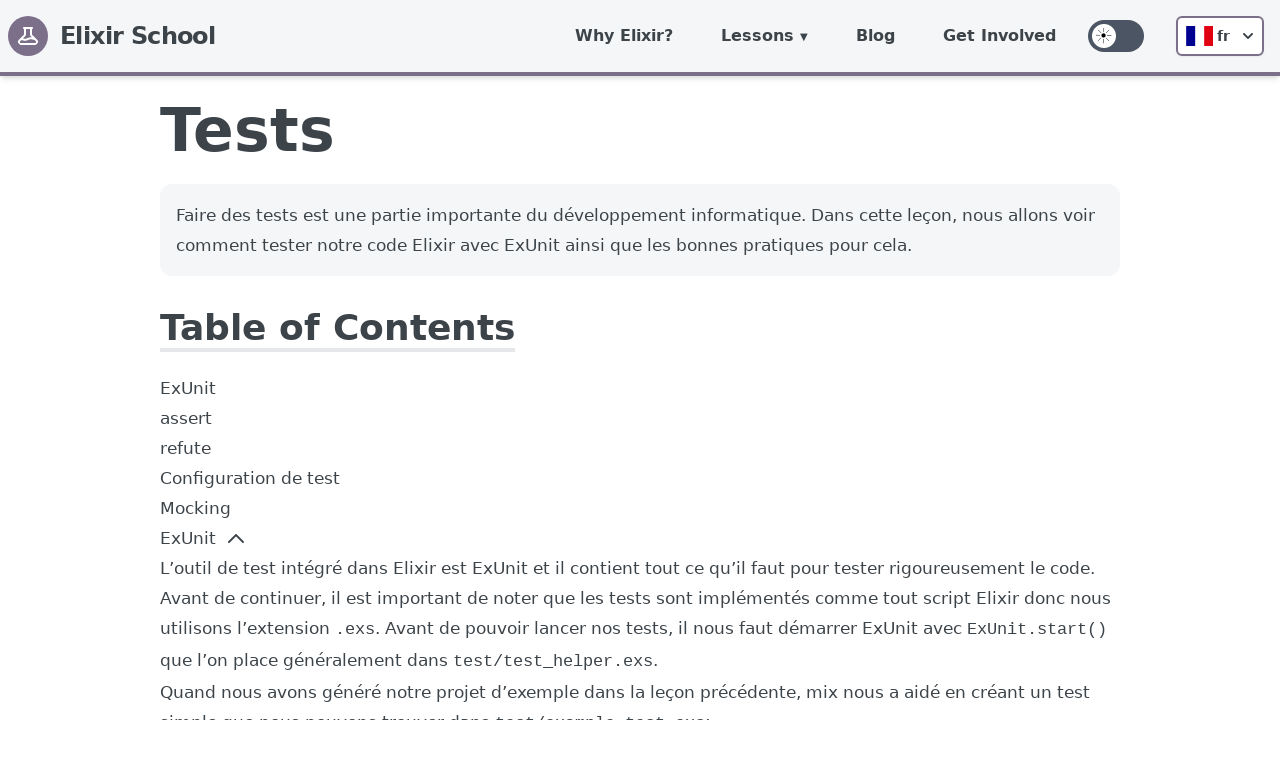

--- FILE ---
content_type: text/html; charset=utf-8
request_url: https://elixirschool.com/fr/lessons/testing/basics
body_size: 12881
content:
<!DOCTYPE html>
<html lang="fr" class="">
  <head>
    <meta http-equiv="X-UA-Compatible" content="IE=edge">
    <meta name="viewport" content="width=device-width, initial-scale=1.0">

    <meta charset="UTF-8">
    <meta content="CTIBYCUMQgkLaBhVRh8KVS1EDCMCKG0TBKs3BI0y20batFYeawSAKi5p" name="csrf-token">
<title data-suffix=" · Elixir School">
  Tests
 · Elixir School</title>
    <link phx-track-static rel="stylesheet" href="/assets/app-6f0d07aa588b57dd2f6700e05ca65015.css?vsn=d">

    <script phx-track-static src="/assets/initialize-theme-d340b65db3a9be3aef3e75ea3f8e5510.js?vsn=d"></script>
    <script defer phx-track-static src="/assets/app-e84d999791dabc64aaab9e3bd881d71f.js?vsn=d"></script>
    <!-- Google tag (gtag.js) -->
    <script async src="https://www.googletagmanager.com/gtag/js?id=G-KCQP9HEX0V"></script>
    <script>
      window.dataLayer = window.dataLayer || [];
      function gtag(){dataLayer.push(arguments);}
      gtag('js', new Date());
    
      gtag('config', 'G-KCQP9HEX0V');
    </script>
    <link rel="icon" href="/favicon.ico">
  </head>
  <body class="preload dark:bg-body-dark overflow-x-hidden">
    <div id="pick-up-overlay" class="md:hidden fixed z-[100] bg-black/20 h-screen w-screen backdrop-blur-[5px]"></div>
    <div id="pick-up-phone" class="md:hidden z-[101] text-lg bg-purple w-full fixed bottom-0 left-0 rounded-t-2xl p-5 pb-7 flex justify-center items-center flex-col gap-3 drop-shadow-xl">
      <div class="rounded-full h-[5px] w-1/3 mb-4 bg-white/20"></div>
      <div class="font-semibold text-center text-2xl">Do you want to pick up from where you left of?</div>
      <div class="flex justify-center items-center gap-2 mt-5 w-full flex-col px-5">
        <a class="p-3 w-full rounded-md dark:text-white text-black bg-nav dark:bg-nav-dark text-center">
          Take me there
        </a>
        <button class="p-2 w-full">
          No thanks
        </button>
      </div>
    </div>
    <div id="pick-up" class="hidden md:hidden md:block w-full text-md sticky text-white bg-purple font-semibold py-3 text-center">
      Want to pick up from where you left of? 
      <a class="cursor-pointer ml-2 font-normal px-3 py-1 text-sm rounded-md dark:text-white text-black bg-nav dark:bg-nav-dark">
        Take me there 
        <svg class="inline-block" xmlns="http://www.w3.org/2000/svg" width="1.3em" viewBox="0 0 24 24"><path fill="currentColor" d="M12.6 12L8.7 8.1q-.275-.275-.275-.7t.275-.7q.275-.275.7-.275t.7.275l4.6 4.6q.15.15.213.325t.062.375q0 .2-.063.375t-.212.325l-4.6 4.6q-.275.275-.7.275t-.7-.275q-.275-.275-.275-.7t.275-.7l3.9-3.9Z"></path></svg>
      </a>
      <button class="absolute right-2 top-[50%] -translate-y-[50%]">
        <svg xmlns="http://www.w3.org/2000/svg" width="32" height="32" viewBox="0 0 24 24"><path fill="currentColor" d="m17.705 7.705l-1.41-1.41L12 10.59L7.705 6.295l-1.41 1.41L10.59 12l-4.295 4.295l1.41 1.41L12 13.41l4.295 4.295l1.41-1.41L13.41 12l4.295-4.295z"></path></svg>
      </button>
    </div>
<div class="flex flex-row fixed md:relative h-full md:h-auto z-10 md:w-full">
  <nav id="nav" class="w-64 md:w-full relative bg-nav dark:bg-nav-dark md:border-b-4 border-brand-purple-800 text-primary dark:text-primary-dark shadow-md transition-margin duration-300 overflow-y-scroll md:overflow-y-visible -ml-64 md:ml-0">
    <div class="container mx-auto flex flex-col md:flex-row justify-between">
<a class="flex title-font font-medium items-center text-heavy dark:text-heavy-dark mb-4 md:mb-0 mx-auto md:mx-2 mt-6 md:mt-0" href="/fr">
        <svg xmlns="http://www.w3.org/2000/svg" fill="none" stroke="currentColor" stroke-linecap="round" stroke-linejoin="round" stroke-width="2" class="w-10 h-10 md:w-7 md:h-7 lg:h-10 lg:w-10 p-2 text-white rounded-full bg-purple" viewBox="0 0 24 24">
          <path stroke-linecap="round" stroke-linejoin="round" stroke-width="2" d="M19.428 15.428a2 2 0 00-1.022-.547l-2.387-.477a6 6 0 00-3.86.517l-.318.158a6 6 0 01-3.86.517L6.05 15.21a2 2 0 00-1.806.547M8 4h8l-1 1v5.172a2 2 0 00.586 1.414l5 5c1.26 1.26.367 3.414-1.415 3.414H4.828c-1.782 0-2.674-2.154-1.414-3.414l5-5A2 2 0 009 10.172V5L8 4z"></path>
        </svg>
        <span class="ml-3 text-2xl font-extrabold text-primary dark:text-primary-dark tracking-tight">Elixir School</span>
</a>
      <div class="w-full md:w-auto mx-auto md:ml-auto md:mr-0 flex flex-col-reverse md:flex-row">
        <ul class="flex flex-col md:flex-row md:items-center">
          <li class="hover:bg-purple hover:text-white px-4 md:px-0">
<a class="relative block py-6 px-4 lg:p-6 text-sm md:text-center lg:text-base font-bold" href="/fr/why">Why Elixir?</a>
          </li>
          <li class="toggleable hover:bg-purple hover:text-white px-4 md:px-0">
<input type="checkbox" value="selected" id="toggle-one" class="toggle-input">
<label for="toggle-one" class="block cursor-pointer py-6 px-4 lg:p-6 text-sm lg:text-base font-bold">Lessons</label>
<div class="border-t-4 border-brand-purple-800 pt-6 px-6 md:p-6 mega-menu md:absolute mb-6 md:mb-16 md:shadow-xl bg-nav dark:bg-nav-dark">
    <div class="container mx-auto w-full flex flex-wrap justify-left text-primary dark:text-primary-dark">

        <!-- First column -->
        <ul class="px-4 w-full md:w-1/4 lg:w-1/5 border-gray-600 border-b md:border-r lg:border-b-0 pb-6 pt-0 md:pt-6 lg:pt-3">
            <!-- Basics -->
            <li>
                <p class="font-bold text-xl text-primary dark:text-primary-dark mb-2">Basics</p>
                <ol class="list-decimal ml-6">
                    <li>
<span class="flex flex-wrap"><a class="block hover:bg-purple hover:dark:bg-purple text-primary dark:text-primary-dark hover:text-white hover:dark:text-light-dark  " href="/fr/lessons/basics/basics">
Basics
</a></span>
                    </li>
                    <li>
<span class="flex flex-wrap"><a class="block hover:bg-purple hover:dark:bg-purple text-primary dark:text-primary-dark hover:text-white hover:dark:text-light-dark  " href="/fr/lessons/basics/collections">
Collections
</a></span>
                    </li>
                    <li>
<span class="flex flex-wrap"><a class="block hover:bg-purple hover:dark:bg-purple text-primary dark:text-primary-dark hover:text-white hover:dark:text-light-dark  " href="/fr/lessons/basics/enum">
Enum
</a></span>
                    </li>
                    <li>
<span class="flex flex-wrap"><a class="block hover:bg-purple hover:dark:bg-purple text-primary dark:text-primary-dark hover:text-white hover:dark:text-light-dark  " href="/fr/lessons/basics/pattern_matching">
Pattern Matching
</a></span>
                    </li>
                    <li>
<span class="flex flex-wrap"><a class="block hover:bg-purple hover:dark:bg-purple text-primary dark:text-primary-dark hover:text-white hover:dark:text-light-dark  " href="/fr/lessons/basics/control_structures">
Control Structures
</a></span>
                    </li>
                    <li>
<span class="flex flex-wrap"><a class="block hover:bg-purple hover:dark:bg-purple text-primary dark:text-primary-dark hover:text-white hover:dark:text-light-dark  " href="/fr/lessons/basics/functions">
Functions
</a></span>
                    </li>
                    <li>
<span class="flex flex-wrap"><a class="block hover:bg-purple hover:dark:bg-purple text-primary dark:text-primary-dark hover:text-white hover:dark:text-light-dark  " href="/fr/lessons/basics/pipe_operator">
Pipe Operator
</a></span>
                    </li>
                    <li>
<span class="flex flex-wrap"><a class="block hover:bg-purple hover:dark:bg-purple text-primary dark:text-primary-dark hover:text-white hover:dark:text-light-dark  " href="/fr/lessons/basics/modules">
Modules
</a></span>
                    </li>
                    <li>
<span class="flex flex-wrap"><a class="block hover:bg-purple hover:dark:bg-purple text-primary dark:text-primary-dark hover:text-white hover:dark:text-light-dark  " href="/fr/lessons/basics/mix">
Mix
</a></span>
                    </li>
                    <li>
<span class="flex flex-wrap"><a class="block hover:bg-purple hover:dark:bg-purple text-primary dark:text-primary-dark hover:text-white hover:dark:text-light-dark  " href="/fr/lessons/basics/sigils">
Sigils
</a></span>
                    </li>
                    <li>
<span class="flex flex-wrap"><a class="block hover:bg-purple hover:dark:bg-purple text-primary dark:text-primary-dark hover:text-white hover:dark:text-light-dark  " href="/fr/lessons/basics/documentation">
Documentation
</a></span>
                    </li>
                    <li>
<span class="flex flex-wrap"><a class="block hover:bg-purple hover:dark:bg-purple text-primary dark:text-primary-dark hover:text-white hover:dark:text-light-dark  " href="/fr/lessons/basics/comprehensions">
Comprehensions
</a></span>
                    </li>
                    <li>
<span class="flex flex-wrap"><a class="block hover:bg-purple hover:dark:bg-purple text-primary dark:text-primary-dark hover:text-white hover:dark:text-light-dark  " href="/fr/lessons/basics/strings">
Strings
</a></span>
                    </li>
                    <li>
<span class="flex flex-wrap"><a class="block hover:bg-purple hover:dark:bg-purple text-primary dark:text-primary-dark hover:text-white hover:dark:text-light-dark  " href="/fr/lessons/basics/date_time">
Date and Time
</a></span>
                    </li>
                    <li>
<span class="flex flex-wrap"><a class="block hover:bg-purple hover:dark:bg-purple text-primary dark:text-primary-dark hover:text-white hover:dark:text-light-dark  " href="/fr/lessons/basics/iex_helpers">
IEX Helpers
</a></span>
                    </li>
                </ol>
            </li>

        </ul>

        <!-- Second column -->
        <ul class="px-4 w-full md:w-1/4 lg:w-1/5 border-gray-600 border-b md:border-r lg:border-b-0 pb-6 pt-6 lg:pt-3">
            <!-- Intermediate -->
            <li>
                <p class="font-bold text-xl text-primary dark:text-primary-dark mb-2">Intermediate</p>
                <ol class="list-decimal ml-6">
                    <li>
<span class="flex flex-wrap"><a class="block hover:bg-purple hover:dark:bg-purple text-primary dark:text-primary-dark hover:text-white hover:dark:text-light-dark  " href="/fr/lessons/intermediate/mix_tasks">
Custom Mix Tasks
</a></span>
                    </li>
                    <li>
<span class="flex flex-wrap"><a class="block hover:bg-purple hover:dark:bg-purple text-primary dark:text-primary-dark hover:text-white hover:dark:text-light-dark  " href="/fr/lessons/intermediate/erlang">
Erlang Interoperability
</a></span>
                    </li>
                    <li>
<span class="flex flex-wrap"><a class="block hover:bg-purple hover:dark:bg-purple text-primary dark:text-primary-dark hover:text-white hover:dark:text-light-dark  " href="/fr/lessons/intermediate/error_handling">
Error Handling
</a></span>
                    </li>
                    <li>
<span class="flex flex-wrap"><a class="block hover:bg-purple hover:dark:bg-purple text-primary dark:text-primary-dark hover:text-white hover:dark:text-light-dark  " href="/fr/lessons/intermediate/escripts">
Executables
</a></span>
                    </li>
                    <li>
<span class="flex flex-wrap"><a class="block hover:bg-purple hover:dark:bg-purple text-primary dark:text-primary-dark hover:text-white hover:dark:text-light-dark  " href="/fr/lessons/intermediate/concurrency">
Concurrency
</a></span>
                    </li>
                </ol>
            </li>

            <!-- Advanced -->
            <li>
                <p class="font-bold text-xl text-primary dark:text-primary-dark mb-2 pt-6">Advanced</p>
                <ol class="list-decimal ml-6">
                    <li>
<span class="flex flex-wrap"><a class="block hover:bg-purple hover:dark:bg-purple text-primary dark:text-primary-dark hover:text-white hover:dark:text-light-dark cursor-not-allowed cursor-not-allowed" href="#">
OTP Concurrency
</a></span>
                    </li>
                    <li>
<span class="flex flex-wrap"><a class="block hover:bg-purple hover:dark:bg-purple text-primary dark:text-primary-dark hover:text-white hover:dark:text-light-dark cursor-not-allowed cursor-not-allowed" href="#">
OTP Supervisors
</a></span>
                    </li>
                    <li>
<span class="flex flex-wrap"><a class="block hover:bg-purple hover:dark:bg-purple text-primary dark:text-primary-dark hover:text-white hover:dark:text-light-dark cursor-not-allowed cursor-not-allowed" href="#">
OTP Distribution
</a></span>
                    </li>
                    <li>
<span class="flex flex-wrap"><a class="block hover:bg-purple hover:dark:bg-purple text-primary dark:text-primary-dark hover:text-white hover:dark:text-light-dark cursor-not-allowed cursor-not-allowed" href="#">
Metaprogramming
</a></span>
                    </li>
                    <li>
<span class="flex flex-wrap"><a class="block hover:bg-purple hover:dark:bg-purple text-primary dark:text-primary-dark hover:text-white hover:dark:text-light-dark cursor-not-allowed cursor-not-allowed" href="#">
Umbrella Projects
</a></span>
                    </li>
                    <li>
<span class="flex flex-wrap"><a class="block hover:bg-purple hover:dark:bg-purple text-primary dark:text-primary-dark hover:text-white hover:dark:text-light-dark cursor-not-allowed cursor-not-allowed" href="#">
Specifications and types
</a></span>
                    </li>
                    <li>
<span class="flex flex-wrap"><a class="block hover:bg-purple hover:dark:bg-purple text-primary dark:text-primary-dark hover:text-white hover:dark:text-light-dark cursor-not-allowed cursor-not-allowed" href="#">
Behaviours
</a></span>
                    </li>
                    <li>
<span class="flex flex-wrap"><a class="block hover:bg-purple hover:dark:bg-purple text-primary dark:text-primary-dark hover:text-white hover:dark:text-light-dark cursor-not-allowed cursor-not-allowed" href="#">
Protocols
</a></span>
                    </li>
                </ol>
            </li>
        </ul>

        <!-- Third column -->
        <ul class="px-4 w-full md:w-1/4 lg:w-1/5 border-gray-600 border-b md:border-r lg:border-b-0 pb-6 pt-6 lg:pt-3">
            <!-- Testing -->
            <li>
                <p class="font-bold text-xl text-primary dark:text-primary-dark mb-2">Testing</p>
                <ol class="list-decimal ml-6">
                    <li>
<span class="flex flex-wrap"><a class="block hover:bg-purple hover:dark:bg-purple text-primary dark:text-primary-dark hover:text-white hover:dark:text-light-dark font-bold font-bold" href="/fr/lessons/testing/basics">
Basics
</a></span>
                    </li>
                    <li>
<span class="flex flex-wrap"><a class="block hover:bg-purple hover:dark:bg-purple text-primary dark:text-primary-dark hover:text-white hover:dark:text-light-dark cursor-not-allowed mr-2 cursor-not-allowed" href="#">
Doctests
</a><span class="rounded py-px px-1 bg-purple text-xs text-white font-semibold self-center flex-shrink-0">Coming Soon</span></span>
                    </li>
                    <li>
<span class="flex flex-wrap"><a class="block hover:bg-purple hover:dark:bg-purple text-primary dark:text-primary-dark hover:text-white hover:dark:text-light-dark cursor-not-allowed cursor-not-allowed" href="#">
                            Bypass <span class="text-xs italic">library</span>
</a></span>
                    </li>
                    <li>
<span class="flex flex-wrap"><a class="block hover:bg-purple hover:dark:bg-purple text-primary dark:text-primary-dark hover:text-white hover:dark:text-light-dark  " href="/fr/lessons/testing/mox">
                            Mox <span class="text-xs italic">library</span>
</a></span>
                    </li>
                    <li>
<span class="flex flex-wrap"><a class="block hover:bg-purple hover:dark:bg-purple text-primary dark:text-primary-dark hover:text-white hover:dark:text-light-dark cursor-not-allowed cursor-not-allowed" href="#">
                            StreamData <span class="text-xs italic">library</span>
</a></span>
                    </li>
                </ol>

            </li>

            <!-- Data Processing -->
            <li>
                <p class="font-bold text-xl text-primary dark:text-primary-dark mb-2 pt-6">Data Processing</p>
                <ol class="list-decimal ml-6">
                    <li>
<span class="flex flex-wrap"><a class="block hover:bg-purple hover:dark:bg-purple text-primary dark:text-primary-dark hover:text-white hover:dark:text-light-dark cursor-not-allowed cursor-not-allowed" href="#">
                            GenStage <span class="text-xs italic">library</span>
</a></span>
                    </li>
                    <li>
<span class="flex flex-wrap"><a class="block hover:bg-purple hover:dark:bg-purple text-primary dark:text-primary-dark hover:text-white hover:dark:text-light-dark cursor-not-allowed mr-2 cursor-not-allowed" href="#">
                            Flow <span class="text-xs italic">library</span>
</a><span class="rounded py-px px-1 bg-purple text-xs text-white font-semibold self-center flex-shrink-0">Coming Soon</span></span>
                    </li>
                    <li>
<span class="flex flex-wrap"><a class="block hover:bg-purple hover:dark:bg-purple text-primary dark:text-primary-dark hover:text-white hover:dark:text-light-dark cursor-not-allowed mr-2 cursor-not-allowed" href="#">
                            Broadway <span class="text-xs italic">library</span>
</a><span class="rounded py-px px-1 bg-purple text-xs text-white font-semibold self-center flex-shrink-0">Coming Soon</span></span>
                    </li>
                </ol>
            </li>
        </ul>

        <!-- Fourth column -->
        <ul class="px-4 w-full md:w-1/4 lg:w-1/5 border-gray-600 border-b md:border-r lg:border-b-0 pb-6 pt-6 lg:pt-3">
            <!-- Ecto -->
            <li>
                <p class="font-bold text-xl text-primary dark:text-primary-dark mb-2">Ecto</p>
                <ol class="list-decimal ml-6">
                    <li>
<span class="flex flex-wrap"><a class="block hover:bg-purple hover:dark:bg-purple text-primary dark:text-primary-dark hover:text-white hover:dark:text-light-dark cursor-not-allowed cursor-not-allowed" href="#">
Basics
</a></span>
                    </li>
                    <li>
<span class="flex flex-wrap"><a class="block hover:bg-purple hover:dark:bg-purple text-primary dark:text-primary-dark hover:text-white hover:dark:text-light-dark cursor-not-allowed cursor-not-allowed" href="#">
Changesets
</a></span>
                    </li>
                    <li>
<span class="flex flex-wrap"><a class="block hover:bg-purple hover:dark:bg-purple text-primary dark:text-primary-dark hover:text-white hover:dark:text-light-dark cursor-not-allowed cursor-not-allowed" href="#">
Associations
</a></span>
                    </li>
                    <li>
<span class="flex flex-wrap"><a class="block hover:bg-purple hover:dark:bg-purple text-primary dark:text-primary-dark hover:text-white hover:dark:text-light-dark cursor-not-allowed cursor-not-allowed" href="#">
Querying: Basics
</a></span>
                    </li>
                    <li>
<span class="flex flex-wrap"><a class="block hover:bg-purple hover:dark:bg-purple text-primary dark:text-primary-dark hover:text-white hover:dark:text-light-dark cursor-not-allowed mr-2 cursor-not-allowed" href="#">
Querying: Advanced
</a><span class="rounded py-px px-1 bg-purple text-xs text-white font-semibold self-center flex-shrink-0">Coming Soon</span></span>
                    </li>
                </ol>
            </li>

            <!-- Storage -->
            <li>
                <p class="font-bold text-xl text-primary dark:text-primary-dark mb-2 pt-6">Storage</p>
                <ol class="list-decimal ml-6">
                    <li>
<span class="flex flex-wrap"><a class="block hover:bg-purple hover:dark:bg-purple text-primary dark:text-primary-dark hover:text-white hover:dark:text-light-dark cursor-not-allowed cursor-not-allowed" href="#">
                            Erlang Term Storage (ETS)
</a></span>
                    </li>
                    <li>
<span class="flex flex-wrap"><a class="block hover:bg-purple hover:dark:bg-purple text-primary dark:text-primary-dark hover:text-white hover:dark:text-light-dark cursor-not-allowed cursor-not-allowed" href="#">
                            Mnesia
</a></span>
                    </li>
                    <li>
<span class="flex flex-wrap"><a class="block hover:bg-purple hover:dark:bg-purple text-primary dark:text-primary-dark hover:text-white hover:dark:text-light-dark cursor-not-allowed mr-2 cursor-not-allowed" href="#">
                            Cachex <span class="text-xs italic">library</span>
</a><span class="rounded py-px px-1 bg-purple text-xs text-white font-semibold self-center flex-shrink-0">Coming Soon</span></span>
                    </li>
                    <li>
<span class="flex flex-wrap"><a class="block hover:bg-purple hover:dark:bg-purple text-primary dark:text-primary-dark hover:text-white hover:dark:text-light-dark cursor-not-allowed mr-2 cursor-not-allowed" href="#">
                            Redix <span class="text-xs italic">library</span>
</a><span class="rounded py-px px-1 bg-purple text-xs text-white font-semibold self-center flex-shrink-0">Coming Soon</span></span>
                    </li>
                </ol>
            </li>
        </ul>

        <!-- Fifth column -->
        <ul class="px-4 w-full md:w-1/4 lg:w-1/5 border-gray-600 border-b md:border-r lg:border-b-0 pb-6 pt-6 lg:pt-3">
            <!-- Miscellaneous -->
            <li>
                <p class="font-bold text-xl text-primary dark:text-primary-dark mb-2">Miscellaneous</p>
                <ol class="list-decimal ml-6">
                    <li>
<span class="flex flex-wrap"><a class="block hover:bg-purple hover:dark:bg-purple text-primary dark:text-primary-dark hover:text-white hover:dark:text-light-dark cursor-not-allowed cursor-not-allowed" href="#">
                            Benchee <span class="text-xs italic">library</span>
</a></span>
                    </li>
                    <li>
<span class="flex flex-wrap"><a class="block hover:bg-purple hover:dark:bg-purple text-primary dark:text-primary-dark hover:text-white hover:dark:text-light-dark cursor-not-allowed cursor-not-allowed" href="#">
                            Plug <span class="text-xs italic">library</span>
</a></span>
                    </li>
                    <li>
<span class="flex flex-wrap"><a class="block hover:bg-purple hover:dark:bg-purple text-primary dark:text-primary-dark hover:text-white hover:dark:text-light-dark cursor-not-allowed cursor-not-allowed" href="#">
Embedded Elixir (EEx)
</a></span>
                    </li>
                    <li>
<span class="flex flex-wrap"><a class="block hover:bg-purple hover:dark:bg-purple text-primary dark:text-primary-dark hover:text-white hover:dark:text-light-dark cursor-not-allowed cursor-not-allowed" href="#">
Debugging
</a></span>
                    </li>
                    <li>
<span class="flex flex-wrap"><a class="block hover:bg-purple hover:dark:bg-purple text-primary dark:text-primary-dark hover:text-white hover:dark:text-light-dark cursor-not-allowed cursor-not-allowed" href="#">
                            Nerves <span class="text-xs italic">library</span>
</a></span>
                    </li>
                    <li>
<span class="flex flex-wrap"><a class="block hover:bg-purple hover:dark:bg-purple text-primary dark:text-primary-dark hover:text-white hover:dark:text-light-dark cursor-not-allowed cursor-not-allowed" href="#">
                            Guardian <span class="text-xs italic">library</span>
</a></span>
                    </li>
                    <li>
<span class="flex flex-wrap"><a class="block hover:bg-purple hover:dark:bg-purple text-primary dark:text-primary-dark hover:text-white hover:dark:text-light-dark cursor-not-allowed cursor-not-allowed" href="#">
                            Poolboy <span class="text-xs italic">library</span>
</a></span>
                    </li>
                    <li>
<span class="flex flex-wrap"><a class="block hover:bg-purple hover:dark:bg-purple text-primary dark:text-primary-dark hover:text-white hover:dark:text-light-dark cursor-not-allowed cursor-not-allowed" href="#">
                            NimblePublisher <span class="text-xs italic">library</span>
</a></span>
                    </li>
                    <li>
<span class="flex flex-wrap"><a class="block hover:bg-purple hover:dark:bg-purple text-primary dark:text-primary-dark hover:text-white hover:dark:text-light-dark cursor-not-allowed cursor-not-allowed" href="#">
                            Lua <span class="text-xs italic">library</span>
</a></span>
                    </li>

                </ol>
            </li>
        </ul>
    </div>
</div>
          </li>
          <li class="hover:bg-purple hover:text-white px-4 md:px-0">
<a class="relative block py-6 px-4 lg:p-6 text-sm md:text-center lg:text-base font-bold" href="/blog">Blog</a>
          </li>
          <li class="hover:bg-purple hover:text-white px-4 md:px-0">
<a class="relative block py-6 px-4 lg:p-6 text-sm md:text-center lg:text-base font-bold" href="/fr/get_involved">Get Involved</a>
          </li>
        </ul>
        <ul class="flex flex-row items-center justify-center py-4 md:py-0">
          <li class="inline-flex items-center md:justify-center px-4 md:px-2">
<div id="dark-mode-toggle-container" class="flex items-center cursor-pointer">
  <div class="relative">
    <input type="checkbox" id="dark-mode-toggle" class="sr-only" aria-label="Dark Mode Toggle">
    <div class="block bg-gray-600 w-14 h-8 rounded-full">
    </div>
    <div class="dot absolute left-1 top-1 bg-body dark:bg-purple-dark w-6 h-6 rounded-full flex items-center justify-center transition-all">
      <svg id="moon-icon" viewBox="0 0 97 158" version="1.1" xmlns="http://www.w3.org/2000/svg" fill="currentColor" stroke="currentColor" stroke-width="2" class="h-4 ml-1 text-white">
        <path d="M18,0.5 C39.6771764,0.5 59.3021764,9.28641179 73.5078823,23.4921177 C87.7135882,37.6978236 96.5,57.3228236 96.5,79 C96.5,100.677176 87.7135882,120.302176 73.5078823,134.507882 C59.3021764,148.713588 39.6771764,157.5 18,157.5 C12.5891637,157.5 7.30617797,156.952622 2.20396947,155.909667 C19.0949556,151.484612 33.7935641,141.64268 44.331072,128.351675 C55.0804392,114.793451 61.5,97.6464258 61.5,79 C61.5,60.3535766 55.0804409,43.2065533 44.3310574,29.6483015 C33.7928623,16.3564226 19.093019,6.51402742 2.20435475,2.0894815 C7.30689791,1.047303 12.5895324,0.5 18,0.5 Z"></path>
      </svg>
      <svg id="sun-icon" viewBox="0 0 170 170" version="1.1" xmlns="http://www.w3.org/2000/svg" stroke="currentColor" fill="currentColor" class="h-4 text-black">
        <g id="Group-2" transform="translate(80.000000, 79.000000) rotate(-4.000000) translate(-80.000000, -79.000000) translate(1.000000, -0.000000)">
          <circle id="Oval" cx="79" cy="79" r="22.5"></circle>
          <g id="Group" stroke-linecap="square" stroke-width="5" stroke="currentColor">
            <line x1="111.085701" y1="51.5309469" x2="139.247251" y2="27.5243795"></line>
            <line x1="121.11157" y1="82.2644628" x2="158" y2="85.2024793"></line>
            <line x1="104.160729" y1="137.400592" x2="132.783944" y2="112.93236" transform="translate(118.472337, 125.166476) rotate(90.000000) translate(-118.472337, -125.166476) "></line>
            <line x1="75.7355372" y1="121.11157" x2="72.7975207" y2="158"></line>
            <line x1="18.7527491" y1="130.475621" x2="46.9142993" y2="106.469053" transform="translate(32.833524, 118.472337) rotate(180.000000) translate(-32.833524, -118.472337) "></line>
            <line x1="36.8884298" y1="75.7355372" x2="0" y2="72.7975207"></line>
            <line x1="25.2160557" y1="45.0676403" x2="53.8392707" y2="20.5994081" transform="translate(39.527663, 32.833524) rotate(270.000000) translate(-39.527663, -32.833524) "></line>
            <line x1="82.2644628" y1="36.8884298" x2="85.2024793" y2="0"></line>
          </g>
        </g>
      </svg>
    </div>
  </div>
</div>
          </li>
          <li class="inline-flex items-center md:justify-center px-4 md:ml-2">
<div id="locale-menu-container" class="relative inline-block text-left" x-data="{ isOpen: false }">
  <div>
    <button @click="isOpen = !isOpen" type="button" class="relative inline-flex justify-center rounded-md border-2 border-brand-purple-800 dark:border-brand-purple-300 shadow-sm px-2 py-2 bg-white dark:bg-nav-dark text-sm font-bold text-primary dark:text-primary-dark focus:outline-none focus:ring-0 hover:bg-purple hover:text-white" id="locale-menu" aria-expanded="true" aria-haspopup="true" title="Français">
      <span class="fi fi-fr mr-1 text-xl"></span>
      <span>fr</span>
      <svg class="-mr-1 ml-2 h-5 w-5" xmlns="http://www.w3.org/2000/svg" viewBox="0 0 20 20" fill="currentColor" aria-hidden="true">
        <path fill-rule="evenodd" d="M5.293 7.293a1 1 0 011.414 0L10 10.586l3.293-3.293a1 1 0 111.414 1.414l-4 4a1 1 0 01-1.414 0l-4-4a1 1 0 010-1.414z" clip-rule="evenodd"></path>
      </svg>
    </button>
  </div>
  <div x-cloak x-show="isOpen" @click.away="isOpen = false" class="origin-top-right absolute left-0 mt-2 w-24 rounded-md shadow-lg bg-white dark:bg-nav-dark ring-1 ring-black ring-opacity-5 focus:outline-none" role="menu" aria-orientation="vertical" aria-labelledby="locale-menu">
    <div class="py-1" role="none">

        <a href="/ar/lessons/testing/basics" class="flex items-center px-2 py-2 whitespace-nowrap text-sm text-primary dark:text-primary-dark hover:bg-brand-gray-300 dark:hover:bg-purple-dark hover:font-bold" title="العربية">
          <span class="fi fi-sa text-xl mr-1"></span>
          <span>ar</span>
        </a>

        <a href="/bg/lessons/testing/basics" class="flex items-center px-2 py-2 whitespace-nowrap text-sm text-primary dark:text-primary-dark hover:bg-brand-gray-300 dark:hover:bg-purple-dark hover:font-bold" title="Български">
          <span class="fi fi-bg text-xl mr-1"></span>
          <span>bg</span>
        </a>

        <a href="/bn/lessons/testing/basics" class="flex items-center px-2 py-2 whitespace-nowrap text-sm text-primary dark:text-primary-dark hover:bg-brand-gray-300 dark:hover:bg-purple-dark hover:font-bold" title="বাংলা">
          <span class="fi fi-bd text-xl mr-1"></span>
          <span>bn</span>
        </a>

        <a href="/de/lessons/testing/basics" class="flex items-center px-2 py-2 whitespace-nowrap text-sm text-primary dark:text-primary-dark hover:bg-brand-gray-300 dark:hover:bg-purple-dark hover:font-bold" title="Deutsch">
          <span class="fi fi-de text-xl mr-1"></span>
          <span>de</span>
        </a>

        <a href="/el/lessons/testing/basics" class="flex items-center px-2 py-2 whitespace-nowrap text-sm text-primary dark:text-primary-dark hover:bg-brand-gray-300 dark:hover:bg-purple-dark hover:font-bold" title="Ελληνικά">
          <span class="fi fi-gr text-xl mr-1"></span>
          <span>el</span>
        </a>

        <a href="/en/lessons/testing/basics" class="flex items-center px-2 py-2 whitespace-nowrap text-sm text-primary dark:text-primary-dark hover:bg-brand-gray-300 dark:hover:bg-purple-dark hover:font-bold" title="English">
          <span class="fi fi-us text-xl mr-1"></span>
          <span>en</span>
        </a>

        <a href="/es/lessons/testing/basics" class="flex items-center px-2 py-2 whitespace-nowrap text-sm text-primary dark:text-primary-dark hover:bg-brand-gray-300 dark:hover:bg-purple-dark hover:font-bold" title="Español">
          <span class="fi fi-es text-xl mr-1"></span>
          <span>es</span>
        </a>

        <a href="/fa/lessons/testing/basics" class="flex items-center px-2 py-2 whitespace-nowrap text-sm text-primary dark:text-primary-dark hover:bg-brand-gray-300 dark:hover:bg-purple-dark hover:font-bold" title="فارسی">
          <span class="fi fi-ir text-xl mr-1"></span>
          <span>fa</span>
        </a>

        <a href="/fr/lessons/testing/basics" class="flex items-center px-2 py-2 whitespace-nowrap text-sm text-primary dark:text-primary-dark hover:bg-brand-gray-300 dark:hover:bg-purple-dark hover:font-bold" title="Français">
          <span class="fi fi-fr text-xl mr-1"></span>
          <span>fr</span>
        </a>

        <a href="/id/lessons/testing/basics" class="flex items-center px-2 py-2 whitespace-nowrap text-sm text-primary dark:text-primary-dark hover:bg-brand-gray-300 dark:hover:bg-purple-dark hover:font-bold" title="Bahasa Indonesia">
          <span class="fi fi-id text-xl mr-1"></span>
          <span>id</span>
        </a>

        <a href="/it/lessons/testing/basics" class="flex items-center px-2 py-2 whitespace-nowrap text-sm text-primary dark:text-primary-dark hover:bg-brand-gray-300 dark:hover:bg-purple-dark hover:font-bold" title="Italiano">
          <span class="fi fi-it text-xl mr-1"></span>
          <span>it</span>
        </a>

        <a href="/ja/lessons/testing/basics" class="flex items-center px-2 py-2 whitespace-nowrap text-sm text-primary dark:text-primary-dark hover:bg-brand-gray-300 dark:hover:bg-purple-dark hover:font-bold" title="日本語">
          <span class="fi fi-jp text-xl mr-1"></span>
          <span>ja</span>
        </a>

        <a href="/ko/lessons/testing/basics" class="flex items-center px-2 py-2 whitespace-nowrap text-sm text-primary dark:text-primary-dark hover:bg-brand-gray-300 dark:hover:bg-purple-dark hover:font-bold" title="한국어">
          <span class="fi fi-kr text-xl mr-1"></span>
          <span>ko</span>
        </a>

        <a href="/ms/lessons/testing/basics" class="flex items-center px-2 py-2 whitespace-nowrap text-sm text-primary dark:text-primary-dark hover:bg-brand-gray-300 dark:hover:bg-purple-dark hover:font-bold" title="Bahasa Melayu">
          <span class="fi fi-my text-xl mr-1"></span>
          <span>ms</span>
        </a>

        <a href="/no/lessons/testing/basics" class="flex items-center px-2 py-2 whitespace-nowrap text-sm text-primary dark:text-primary-dark hover:bg-brand-gray-300 dark:hover:bg-purple-dark hover:font-bold" title="Norsk">
          <span class="fi fi-no text-xl mr-1"></span>
          <span>no</span>
        </a>

        <a href="/pl/lessons/testing/basics" class="flex items-center px-2 py-2 whitespace-nowrap text-sm text-primary dark:text-primary-dark hover:bg-brand-gray-300 dark:hover:bg-purple-dark hover:font-bold" title="Polski">
          <span class="fi fi-pl text-xl mr-1"></span>
          <span>pl</span>
        </a>

        <a href="/pt/lessons/testing/basics" class="flex items-center px-2 py-2 whitespace-nowrap text-sm text-primary dark:text-primary-dark hover:bg-brand-gray-300 dark:hover:bg-purple-dark hover:font-bold" title="Português">
          <span class="fi fi-pt text-xl mr-1"></span>
          <span>pt</span>
        </a>

        <a href="/ru/lessons/testing/basics" class="flex items-center px-2 py-2 whitespace-nowrap text-sm text-primary dark:text-primary-dark hover:bg-brand-gray-300 dark:hover:bg-purple-dark hover:font-bold" title="Русский">
          <span class="fi fi-ru text-xl mr-1"></span>
          <span>ru</span>
        </a>

        <a href="/sk/lessons/testing/basics" class="flex items-center px-2 py-2 whitespace-nowrap text-sm text-primary dark:text-primary-dark hover:bg-brand-gray-300 dark:hover:bg-purple-dark hover:font-bold" title="Slovenčina">
          <span class="fi fi-sk text-xl mr-1"></span>
          <span>sk</span>
        </a>

        <a href="/ta/lessons/testing/basics" class="flex items-center px-2 py-2 whitespace-nowrap text-sm text-primary dark:text-primary-dark hover:bg-brand-gray-300 dark:hover:bg-purple-dark hover:font-bold" title="தமிழ்">
          <span class="fi fi-in text-xl mr-1"></span>
          <span>ta</span>
        </a>

        <a href="/th/lessons/testing/basics" class="flex items-center px-2 py-2 whitespace-nowrap text-sm text-primary dark:text-primary-dark hover:bg-brand-gray-300 dark:hover:bg-purple-dark hover:font-bold" title="ไทย">
          <span class="fi fi-th text-xl mr-1"></span>
          <span>th</span>
        </a>

        <a href="/tr/lessons/testing/basics" class="flex items-center px-2 py-2 whitespace-nowrap text-sm text-primary dark:text-primary-dark hover:bg-brand-gray-300 dark:hover:bg-purple-dark hover:font-bold" title="Türkçe">
          <span class="fi fi-tr text-xl mr-1"></span>
          <span>tr</span>
        </a>

        <a href="/uk/lessons/testing/basics" class="flex items-center px-2 py-2 whitespace-nowrap text-sm text-primary dark:text-primary-dark hover:bg-brand-gray-300 dark:hover:bg-purple-dark hover:font-bold" title="Українською">
          <span class="fi fi-ua text-xl mr-1"></span>
          <span>uk</span>
        </a>

        <a href="/vi/lessons/testing/basics" class="flex items-center px-2 py-2 whitespace-nowrap text-sm text-primary dark:text-primary-dark hover:bg-brand-gray-300 dark:hover:bg-purple-dark hover:font-bold" title="Tiếng Việt">
          <span class="fi fi-vn text-xl mr-1"></span>
          <span>vi</span>
        </a>

        <a href="/zh-hans/lessons/testing/basics" class="flex items-center px-2 py-2 whitespace-nowrap text-sm text-primary dark:text-primary-dark hover:bg-brand-gray-300 dark:hover:bg-purple-dark hover:font-bold" title="简体中文">
          <span class="fi fi-cn text-xl mr-1"></span>
          <span>zh-hans</span>
        </a>

        <a href="/zh-hant/lessons/testing/basics" class="flex items-center px-2 py-2 whitespace-nowrap text-sm text-primary dark:text-primary-dark hover:bg-brand-gray-300 dark:hover:bg-purple-dark hover:font-bold" title="繁體中文">
          <span class="fi fi-tw text-xl mr-1"></span>
          <span>zh-hant</span>
        </a>

    </div>
  </div>
</div>
          </li>
        </ul>
      </div>
    </div>
  </nav>
  <div id="menu-toggle-button" class="md:hidden w-8 h-8 mt-4 ml-4 text-primary dark:text-primary-dark cursor-pointer">
    <svg fill="currentColor" class="px-2 py-1 bg-nav dark:bg-nav-dark shadow-md rounded-md" viewBox="0 0 20 20" xmlns="http://www.w3.org/2000/svg"><path fill-rule="evenodd" d="M3 5a1 1 0 011-1h12a1 1 0 110 2H4a1 1 0 01-1-1zM3 10a1 1 0 011-1h12a1 1 0 110 2H4a1 1 0 01-1-1zM3 15a1 1 0 011-1h12a1 1 0 110 2H4a1 1 0 01-1-1z" clip-rule="evenodd"></path></svg>
  </div>
</div>
<main class="container block justify-center" dir="auto">
  <p class="alert alert-info" role="alert"></p>
  <p class="alert alert-danger" role="alert"></p>
<section class="container w-3/4 mb-6 items-center prose dark:prose-dark">
  <div class="pt-16 md:pt-6 pb-6">
    <h1 class="text-6xl font-bold">Tests</h1>
  </div>

    <div class="bg-brand-gray-300 dark:bg-nav-dark rounded-xl p-4 excerpt-box"><p class="excerpt">
Faire des tests est une partie importante du développement informatique. Dans cette leçon, nous allons voir comment tester notre code Elixir avec ExUnit ainsi que les bonnes pratiques pour cela.</p>
</div>

  <div class="pt-8">
    <span class="text-4xl font-bold border-b-4 border-brand-purple">Table of Contents</span>
    <div class="pt-6">
<ul class="table_of_contents"><li><a href="#exunit-0">ExUnit</a><ul><li><a href="#assert-1">assert</a></li><li><a href="#refute-2">refute</a></li></ul></li><li><a href="#configuration-de-test-3">Configuration de test</a></li><li><a href="#mocking-4">Mocking</a></li></ul>
    </div>
  </div>
<h2 class="flex" id="exunit-0">
  <a href="#exunit-0">
ExUnit</a>
  <a href="#" title="go to top of page" class="pt-1 ml-2">
    <svg xmlns="http://www.w3.org/2000/svg" class="w-6 h-6" fill="none" viewBox="0 0 24 24" stroke="currentColor">
      <path stroke-linecap="round" stroke-linejoin="round" stroke-width="2" d="M5 15l7-7 7 7"></path>
    </svg>
  </a>
</h2>
<p>
L’outil de test intégré dans Elixir est ExUnit et il contient tout ce qu’il faut pour tester rigoureusement le code.  Avant de continuer, il est important de noter que les tests sont implémentés comme tout script Elixir donc nous utilisons l’extension <code class="inline">.exs</code>.  Avant de pouvoir lancer nos tests, il nous faut démarrer ExUnit avec <code class="inline">ExUnit.start()</code> que l’on place généralement dans <code class="inline">test/test_helper.exs</code>.</p>
<p>
Quand nous avons généré notre projet d’exemple dans la leçon précédente, mix nous a aidé en créant un test simple que nous pouvons trouver dans <code class="inline">test/example_test.exs</code>:</p>
<pre><code class="makeup elixir"><span class="kd">defmodule</span><span class="w"> </span><span class="nc">ExampleTest</span><span class="w"> </span><span class="k" data-group-id="3746093514-1">do</span><span class="w">
  </span><span class="kn">use</span><span class="w"> </span><span class="nc">ExUnit.Case</span><span class="w">
  </span><span class="n">doctest</span><span class="w"> </span><span class="nc">Example</span><span class="w">

  </span><span class="n">test</span><span class="w"> </span><span class="s">&quot;the truth&quot;</span><span class="w"> </span><span class="k" data-group-id="3746093514-2">do</span><span class="w">
    </span><span class="n">assert</span><span class="w"> </span><span class="mi">1</span><span class="w"> </span><span class="o">+</span><span class="w"> </span><span class="mi">1</span><span class="w"> </span><span class="o">==</span><span class="w"> </span><span class="mi">2</span><span class="w">
  </span><span class="k" data-group-id="3746093514-2">end</span><span class="w">
</span><span class="k" data-group-id="3746093514-1">end</span></code></pre>
<p>
Nous pouvons alors lancer les tests de notre projet avec <code class="inline">mix test</code>.  Si nous exécutons cela maintenant, nous devrions voir la sortie suivante:</p>
<pre><code class="shell">Finished in 0.03 seconds (0.02s on load, 0.01s on tests)
1 tests, 0 failures</code></pre>
<h3 class="flex" id="assert-1">
  <a href="#assert-1">
assert</a>
  <a href="#" title="go to top of page" class="pt-1 ml-2">
    <svg xmlns="http://www.w3.org/2000/svg" class="w-6 h-6" fill="none" viewBox="0 0 24 24" stroke="currentColor">
      <path stroke-linecap="round" stroke-linejoin="round" stroke-width="2" d="M5 15l7-7 7 7"></path>
    </svg>
  </a>
</h3>
<p>
Si vous avez déjà écrit des tests auparavant, vous êtes certainement habitués à <code class="inline">assert</code>; dans certains frameworks <code class="inline">should</code> ou <code class="inline">expect</code> prennent la place de <code class="inline">assert</code>.</p>
<p>
Nous utilisons <code class="inline">assert</code> pour vérifier qu’une expression est correcte.  Dans le cas ou cette dernière ne l’est pas, une erreur sera remontée et le test va échouer.  Pour tester un échec, modifions l’exemple comme suit et lançons <code class="inline">mix test</code>:</p>
<pre><code class="makeup elixir"><span class="kd">defmodule</span><span class="w"> </span><span class="nc">ExampleTest</span><span class="w"> </span><span class="k" data-group-id="9983460160-1">do</span><span class="w">
  </span><span class="kn">use</span><span class="w"> </span><span class="nc">ExUnit.Case</span><span class="w">
  </span><span class="n">doctest</span><span class="w"> </span><span class="nc">Example</span><span class="w">

  </span><span class="n">test</span><span class="w"> </span><span class="s">&quot;the truth&quot;</span><span class="w"> </span><span class="k" data-group-id="9983460160-2">do</span><span class="w">
    </span><span class="n">assert</span><span class="w"> </span><span class="mi">1</span><span class="w"> </span><span class="o">+</span><span class="w"> </span><span class="mi">1</span><span class="w"> </span><span class="o">==</span><span class="w"> </span><span class="mi">3</span><span class="w">
  </span><span class="k" data-group-id="9983460160-2">end</span><span class="w">
</span><span class="k" data-group-id="9983460160-1">end</span></code></pre>
<p>
Nous devrions alors maintenant voir une autre sortie:</p>
<pre><code class="shell">  1) test the truth (ExampleTest)
     test/example_test.exs:5
     Assertion with == failed
     code: 1 + 1 == 3
     lhs:  2
     rhs:  3
     stacktrace:
       test/example_test.exs:6

......

Finished in 0.03 seconds (0.02s on load, 0.01s on tests)
1 tests, 1 failures</code></pre>
<p>
ExUnit nous dira exactement où nos tests ont échoués, quelle était la valeurs attendue, et celle réellement reçue.</p>
<h3 class="flex" id="refute-2">
  <a href="#refute-2">
refute</a>
  <a href="#" title="go to top of page" class="pt-1 ml-2">
    <svg xmlns="http://www.w3.org/2000/svg" class="w-6 h-6" fill="none" viewBox="0 0 24 24" stroke="currentColor">
      <path stroke-linecap="round" stroke-linejoin="round" stroke-width="2" d="M5 15l7-7 7 7"></path>
    </svg>
  </a>
</h3>
<p>
<code class="inline">refute</code> est à <code class="inline">assert</code> ce que <code class="inline">unless</code> est à <code class="inline">if</code>.  Utilisez <code class="inline">refute</code> pour vous assurer qu’une expression est fausse.</p>
<h3>
assert_raise</h3>
<p>
Il est parfois nécessaire d’affirmer qu’une erreur est soulevée et nous pouvons le faire avec <code class="inline">assert_raise</code>.  Nous verrons un exemple d’utilisation de <code class="inline">assert_raise</code> dans la prochaine leçon concernant Plug.</p>
<h2 class="flex" id="configuration-de-test-3">
  <a href="#configuration-de-test-3">
Configuration de test</a>
  <a href="#" title="go to top of page" class="pt-1 ml-2">
    <svg xmlns="http://www.w3.org/2000/svg" class="w-6 h-6" fill="none" viewBox="0 0 24 24" stroke="currentColor">
      <path stroke-linecap="round" stroke-linejoin="round" stroke-width="2" d="M5 15l7-7 7 7"></path>
    </svg>
  </a>
</h2>
<p>
Dans certains cas, il peut être nécessaire de définir la configuration avant de lancer nos tests.  Pour cela, nous allons utiliser <code class="inline">setup</code> et <code class="inline">setup_all</code>.  <code class="inline">setup</code> sera exécuté avant chaque test et <code class="inline">setup_all</code> une fois avant la suite.  Ceux-ci doivent retourner un tuple de <code class="inline">{:ok, state}</code>, où state sera accessible dans nos tests.</p>
<p>
Pour cet exemple, nous allons changer le code pour utiliser <code class="inline">setup_all</code>:</p>
<pre><code class="makeup elixir"><span class="kd">defmodule</span><span class="w"> </span><span class="nc">ExampleTest</span><span class="w"> </span><span class="k" data-group-id="7169947848-1">do</span><span class="w">
  </span><span class="kn">use</span><span class="w"> </span><span class="nc">ExUnit.Case</span><span class="w">
  </span><span class="n">doctest</span><span class="w"> </span><span class="nc">Example</span><span class="w">

  </span><span class="n">setup_all</span><span class="w"> </span><span class="k" data-group-id="7169947848-2">do</span><span class="w">
    </span><span class="p" data-group-id="7169947848-3">{</span><span class="ss">:ok</span><span class="p">,</span><span class="w"> </span><span class="ss">number</span><span class="p">:</span><span class="w"> </span><span class="mi">2</span><span class="p" data-group-id="7169947848-3">}</span><span class="w">
  </span><span class="k" data-group-id="7169947848-2">end</span><span class="w">

  </span><span class="n">test</span><span class="w"> </span><span class="s">&quot;the truth&quot;</span><span class="p">,</span><span class="w"> </span><span class="n">state</span><span class="w"> </span><span class="k" data-group-id="7169947848-4">do</span><span class="w">
    </span><span class="n">assert</span><span class="w"> </span><span class="mi">1</span><span class="w"> </span><span class="o">+</span><span class="w"> </span><span class="mi">1</span><span class="w"> </span><span class="o">==</span><span class="w"> </span><span class="n">state</span><span class="p" data-group-id="7169947848-5">[</span><span class="ss">:number</span><span class="p" data-group-id="7169947848-5">]</span><span class="w">
  </span><span class="k" data-group-id="7169947848-4">end</span><span class="w">
</span><span class="k" data-group-id="7169947848-1">end</span></code></pre>
<h2 class="flex" id="mocking-4">
  <a href="#mocking-4">
Mocking</a>
  <a href="#" title="go to top of page" class="pt-1 ml-2">
    <svg xmlns="http://www.w3.org/2000/svg" class="w-6 h-6" fill="none" viewBox="0 0 24 24" stroke="currentColor">
      <path stroke-linecap="round" stroke-linejoin="round" stroke-width="2" d="M5 15l7-7 7 7"></path>
    </svg>
  </a>
</h2>
<p>
L’utilisation des mocks avec Elixir est fortement déconseillée.  Vous pourriez vouloir les utiliser par instinct mais cela est fortement découragé par la communauté Elixir et pour de bonnes raisons.  Si vous suivez les principes d’une bonne architecture, le code résultant sera facile à tester en tant que composant individuel.</p>
<p>
Résistez donc à l’envie.</p>

  <blockquote class="edit-lesson dark:text-primary-dark">
Caught a mistake or want to contribute to the lesson?
    <a href="https://github.com/elixirschool/elixirschool/edit/main/lessons/fr/testing/basics.md" target="_blank" rel="noopener">
Edit this lesson on GitHub!
    </a>
  </blockquote>
</section>
<div class="bg-footer dark:bg-footer-dark -mb-16 mt-16 ml-half-screen mr-half-screen w-screen relative left-2/4 right-2/4 lesson-pagination">
  <div class="max-w-7xl mx-auto py-8 px-4 sm:px-6 lg:py-12 lg:px-8 items-center">
      <div class="flex md:justify-between flex-col-reverse md:flex-row">
        <div class="md:w-1/3 mt-12 md:mt-0">

        </div>
        <div class="md:w-1/3">

        </div>
      </div>
  </div>
</div>
<div class="relative -mb-16 pb-16">
  <div class="absolute inset-0 flex items-center pt-16" aria-hidden="true">
    <div class="w-full border-t border-gray-200"></div>
  </div>
</div>
</main>
<footer class="mt-16 bg-footer dark:bg-footer-dark" aria-labelledby="footerHeading">
  <p id="footerHeading" class="sr-only">Footer</p>
  <div class="px-4 py-12 mx-auto max-w-7xl sm:px-6 lg:py-16 lg:px-8">
    <div class="xl:grid xl:grid-cols-3 xl:gap-8">
      <div class="space-y-8 xl:col-span-1">
        <div class="flex items-center">
          <svg xmlns="http://www.w3.org/2000/svg" fill="none" stroke="currentColor" stroke-linecap="round" stroke-linejoin="round" stroke-width="2" class="w-10 h-10 p-2 text-white rounded-full bg-purple dark:bg-purple-dark" viewBox="0 0 24 24">
            <path stroke-linecap="round" stroke-linejoin="round" stroke-width="2" d="M19.428 15.428a2 2 0 00-1.022-.547l-2.387-.477a6 6 0 00-3.86.517l-.318.158a6 6 0 01-3.86.517L6.05 15.21a2 2 0 00-1.806.547M8 4h8l-1 1v5.172a2 2 0 00.586 1.414l5 5c1.26 1.26.367 3.414-1.415 3.414H4.828c-1.782 0-2.674-2.154-1.414-3.414l5-5A2 2 0 009 10.172V5L8 4z"></path>
          </svg>
          <span class="ml-3 text-xl text-heavy dark:text-heavy-dark">Elixir School</span>
        </div>
        <p class="text-base italic text-lighter dark:text-lighter-dark">
The premier destination for learning and mastering Elixir
        </p>
        <div class="flex space-x-6">

          <a href="https://twitter.com/elixirschool" class="text-light dark:text-light-dark hover:text-gray-500">
            <span class="sr-only">Twitter</span>
            <svg class="w-6 h-6" fill="currentColor" viewBox="0 0 24 24" aria-hidden="true">
              <path d="M8.29 20.251c7.547 0 11.675-6.253 11.675-11.675 0-.178 0-.355-.012-.53A8.348 8.348 0 0022 5.92a8.19 8.19 0 01-2.357.646 4.118 4.118 0 001.804-2.27 8.224 8.224 0 01-2.605.996 4.107 4.107 0 00-6.993 3.743 11.65 11.65 0 01-8.457-4.287 4.106 4.106 0 001.27 5.477A4.072 4.072 0 012.8 9.713v.052a4.105 4.105 0 003.292 4.022 4.095 4.095 0 01-1.853.07 4.108 4.108 0 003.834 2.85A8.233 8.233 0 012 18.407a11.616 11.616 0 006.29 1.84"></path>
            </svg>
          </a>

          <a href="https://github.com/elixirschool" class="text-light dark:text-light-dark hover:text-gray-500">
            <span class="sr-only">GitHub</span>
            <svg class="w-6 h-6" fill="currentColor" viewBox="0 0 24 24" aria-hidden="true">
              <path fill-rule="evenodd" d="M12 2C6.477 2 2 6.484 2 12.017c0 4.425 2.865 8.18 6.839 9.504.5.092.682-.217.682-.483 0-.237-.008-.868-.013-1.703-2.782.605-3.369-1.343-3.369-1.343-.454-1.158-1.11-1.466-1.11-1.466-.908-.62.069-.608.069-.608 1.003.07 1.531 1.032 1.531 1.032.892 1.53 2.341 1.088 2.91.832.092-.647.35-1.088.636-1.338-2.22-.253-4.555-1.113-4.555-4.951 0-1.093.39-1.988 1.029-2.688-.103-.253-.446-1.272.098-2.65 0 0 .84-.27 2.75 1.026A9.564 9.564 0 0112 6.844c.85.004 1.705.115 2.504.337 1.909-1.296 2.747-1.027 2.747-1.027.546 1.379.202 2.398.1 2.651.64.7 1.028 1.595 1.028 2.688 0 3.848-2.339 4.695-4.566 4.943.359.309.678.92.678 1.855 0 1.338-.012 2.419-.012 2.747 0 .268.18.58.688.482A10.019 10.019 0 0022 12.017C22 6.484 17.522 2 12 2z" clip-rule="evenodd"></path>
            </svg>
          </a>

        </div>
      </div>
      <div class="mt-12 grid grid-cols-2 gap-8 xl:mt-2 xl:col-span-2">
        <div class="md:grid md:grid-cols-2 md:gap-8">
          <div>
            <p class="text-sm font-semibold tracking-wider text-lighter dark:text-lighter-dark uppercase">
Getting Started
            </p>
            <ul class="mt-4 space-y-4">
              <li>
<a class="text-base text-light dark:text-light-dark hover:text-gray-900" href="/fr/why">Why Elixir?</a>
              </li>
              <li>
<a class="text-base text-light dark:text-light-dark hover:text-gray-900" href="/fr/podcasts">Podcasts</a>
              </li>
              <li>
<a class="text-base text-light dark:text-light-dark hover:text-gray-900" href="/fr/conferences">Conferences</a>
              </li>
            </ul>
          </div>
          <div class="mt-12 md:mt-0">
            <p class="text-sm font-semibold tracking-wider text-lighter dark:text-lighter-dark uppercase">
Lessons
            </p>
            <ul class="mt-4 space-y-4">
              <li>
<a class="text-base text-light dark:text-light-dark hover:text-gray-900" href="/fr/lessons/basics">Basics</a>
              </li>

              <li>
<a class="text-base text-light dark:text-light-dark hover:text-gray-900" href="/fr/lessons/intermediate">Intermediate</a>
              </li>

              <li>
<a class="text-base text-light dark:text-light-dark hover:text-gray-900" href="/fr/lessons/advanced">Advanced</a>
              </li>

              <li>
<a class="text-base text-light dark:text-light-dark hover:text-gray-900" href="/fr/lessons/testing">Testing</a>
              </li>

              <li>
<a class="text-base text-light dark:text-light-dark hover:text-gray-900" href="/fr/lessons/data_processing">Data Processing</a>
              </li>

              <li>
<a class="text-base text-light dark:text-light-dark hover:text-gray-900" href="/fr/lessons/ecto">Ecto</a>
              </li>

              <li>
<a class="text-base text-light dark:text-light-dark hover:text-gray-900" href="/fr/lessons/storage">Storage</a>
              </li>

              <li>
<a class="text-base text-light dark:text-light-dark hover:text-gray-900" href="/fr/lessons/misc">Miscellaneous</a>
              </li>
            </ul>
          </div>
        </div>
        <div class="md:grid md:grid-cols-2 md:gap-8">
          <div>
            <p class="text-sm font-semibold tracking-wider text-lighter dark:text-lighter-dark uppercase">
<a class="hover:text-gray-600" href="/blog">Blog</a>
            </p>
            <ul class="mt-4 space-y-4">
              <li>
<a class="text-base text-light dark:text-light-dark hover:text-gray-900" href="/blog/tag/announcement">Announcements</a>
              </li>

              <li>
<a class="text-base text-light dark:text-light-dark hover:text-gray-900" href="/blog/tag/til">Today I Learned (TIL)</a>
              </li>

              <li>
<a class="text-base text-light dark:text-light-dark hover:text-gray-900" href="/blog/tag/review">Reviews</a>
              </li>

            </ul>
          </div>
          <div class="mt-12 md:mt-0">
            <p class="text-sm font-semibold tracking-wider text-lighter dark:text-lighter-dark uppercase">
Project
            </p>
            <ul class="mt-4 space-y-4">
              <li>
<a class="text-base text-light dark:text-light-dark hover:text-gray-900" href="/fr/get_involved">Get Involved</a>
              </li>

                <li>
<a class="text-base text-light dark:text-light-dark hover:text-gray-900" href="/fr/report">Translation Report</a>
                </li>

            </ul>
          </div>
        </div>
      </div>
    </div>
    <div class="pt-8 mt-12 border-t border-gray-200">
      <p class="text-base text-lighter dark:text-lighter-dark xl:text-center">
        &copy; 2021 Sean Callan —
        <a href="https://twitter.com/doomspork" rel="noopener noreferrer" class="text-base text-light dark:text-light-dark hover:text-gray-900" target="_blank">@doomspork</a>
      </p>
    </div>
  </div>
</footer>
  </body>
</html>

--- FILE ---
content_type: text/css
request_url: https://elixirschool.com/assets/app-6f0d07aa588b57dd2f6700e05ca65015.css?vsn=d
body_size: 28750
content:
/*
! tailwindcss v3.1.8 | MIT License | https://tailwindcss.com
*//*
1. Prevent padding and border from affecting element width. (https://github.com/mozdevs/cssremedy/issues/4)
2. Allow adding a border to an element by just adding a border-width. (https://github.com/tailwindcss/tailwindcss/pull/116)
*/

*,
::before,
::after {
  box-sizing: border-box; /* 1 */
  border-width: 0; /* 2 */
  border-style: solid; /* 2 */
  border-color: #e5e7eb; /* 2 */
}

::before,
::after {
  --tw-content: '';
}

/*
1. Use a consistent sensible line-height in all browsers.
2. Prevent adjustments of font size after orientation changes in iOS.
3. Use a more readable tab size.
4. Use the user's configured `sans` font-family by default.
*/

html {
  line-height: 1.5; /* 1 */
  -webkit-text-size-adjust: 100%; /* 2 */
  -moz-tab-size: 4; /* 3 */
  -o-tab-size: 4;
     tab-size: 4; /* 3 */
  font-family: ui-sans-serif, system-ui, -apple-system, BlinkMacSystemFont, "Segoe UI", Roboto, "Helvetica Neue", Arial, "Noto Sans", sans-serif, "Apple Color Emoji", "Segoe UI Emoji", "Segoe UI Symbol", "Noto Color Emoji"; /* 4 */
}

/*
1. Remove the margin in all browsers.
2. Inherit line-height from `html` so users can set them as a class directly on the `html` element.
*/

body {
  margin: 0; /* 1 */
  line-height: inherit; /* 2 */
}

/*
1. Add the correct height in Firefox.
2. Correct the inheritance of border color in Firefox. (https://bugzilla.mozilla.org/show_bug.cgi?id=190655)
3. Ensure horizontal rules are visible by default.
*/

hr {
  height: 0; /* 1 */
  color: inherit; /* 2 */
  border-top-width: 1px; /* 3 */
}

/*
Add the correct text decoration in Chrome, Edge, and Safari.
*/

abbr:where([title]) {
  -webkit-text-decoration: underline dotted;
          text-decoration: underline dotted;
}

/*
Remove the default font size and weight for headings.
*/

h1,
h2,
h3,
h4,
h5,
h6 {
  font-size: inherit;
  font-weight: inherit;
}

/*
Reset links to optimize for opt-in styling instead of opt-out.
*/

a {
  color: inherit;
  text-decoration: inherit;
}

/*
Add the correct font weight in Edge and Safari.
*/

b,
strong {
  font-weight: bolder;
}

/*
1. Use the user's configured `mono` font family by default.
2. Correct the odd `em` font sizing in all browsers.
*/

code,
kbd,
samp,
pre {
  font-family: ui-monospace, SFMono-Regular, Menlo, Monaco, Consolas, "Liberation Mono", "Courier New", monospace; /* 1 */
  font-size: 1em; /* 2 */
}

/*
Add the correct font size in all browsers.
*/

small {
  font-size: 80%;
}

/*
Prevent `sub` and `sup` elements from affecting the line height in all browsers.
*/

sub,
sup {
  font-size: 75%;
  line-height: 0;
  position: relative;
  vertical-align: baseline;
}

sub {
  bottom: -0.25em;
}

sup {
  top: -0.5em;
}

/*
1. Remove text indentation from table contents in Chrome and Safari. (https://bugs.chromium.org/p/chromium/issues/detail?id=999088, https://bugs.webkit.org/show_bug.cgi?id=201297)
2. Correct table border color inheritance in all Chrome and Safari. (https://bugs.chromium.org/p/chromium/issues/detail?id=935729, https://bugs.webkit.org/show_bug.cgi?id=195016)
3. Remove gaps between table borders by default.
*/

table {
  text-indent: 0; /* 1 */
  border-color: inherit; /* 2 */
  border-collapse: collapse; /* 3 */
}

/*
1. Change the font styles in all browsers.
2. Remove the margin in Firefox and Safari.
3. Remove default padding in all browsers.
*/

button,
input,
optgroup,
select,
textarea {
  font-family: inherit; /* 1 */
  font-size: 100%; /* 1 */
  font-weight: inherit; /* 1 */
  line-height: inherit; /* 1 */
  color: inherit; /* 1 */
  margin: 0; /* 2 */
  padding: 0; /* 3 */
}

/*
Remove the inheritance of text transform in Edge and Firefox.
*/

button,
select {
  text-transform: none;
}

/*
1. Correct the inability to style clickable types in iOS and Safari.
2. Remove default button styles.
*/

button,
[type='button'],
[type='reset'],
[type='submit'] {
  -webkit-appearance: button; /* 1 */
  background-color: transparent; /* 2 */
  background-image: none; /* 2 */
}

/*
Use the modern Firefox focus style for all focusable elements.
*/

:-moz-focusring {
  outline: auto;
}

/*
Remove the additional `:invalid` styles in Firefox. (https://github.com/mozilla/gecko-dev/blob/2f9eacd9d3d995c937b4251a5557d95d494c9be1/layout/style/res/forms.css#L728-L737)
*/

:-moz-ui-invalid {
  box-shadow: none;
}

/*
Add the correct vertical alignment in Chrome and Firefox.
*/

progress {
  vertical-align: baseline;
}

/*
Correct the cursor style of increment and decrement buttons in Safari.
*/

::-webkit-inner-spin-button,
::-webkit-outer-spin-button {
  height: auto;
}

/*
1. Correct the odd appearance in Chrome and Safari.
2. Correct the outline style in Safari.
*/

[type='search'] {
  -webkit-appearance: textfield; /* 1 */
  outline-offset: -2px; /* 2 */
}

/*
Remove the inner padding in Chrome and Safari on macOS.
*/

::-webkit-search-decoration {
  -webkit-appearance: none;
}

/*
1. Correct the inability to style clickable types in iOS and Safari.
2. Change font properties to `inherit` in Safari.
*/

::-webkit-file-upload-button {
  -webkit-appearance: button; /* 1 */
  font: inherit; /* 2 */
}

/*
Add the correct display in Chrome and Safari.
*/

summary {
  display: list-item;
}

/*
Removes the default spacing and border for appropriate elements.
*/

blockquote,
dl,
dd,
h1,
h2,
h3,
h4,
h5,
h6,
hr,
figure,
p,
pre {
  margin: 0;
}

fieldset {
  margin: 0;
  padding: 0;
}

legend {
  padding: 0;
}

ol,
ul,
menu {
  list-style: none;
  margin: 0;
  padding: 0;
}

/*
Prevent resizing textareas horizontally by default.
*/

textarea {
  resize: vertical;
}

/*
1. Reset the default placeholder opacity in Firefox. (https://github.com/tailwindlabs/tailwindcss/issues/3300)
2. Set the default placeholder color to the user's configured gray 400 color.
*/

input::-moz-placeholder, textarea::-moz-placeholder {
  opacity: 1; /* 1 */
  color: #9ca3af; /* 2 */
}

input::placeholder,
textarea::placeholder {
  opacity: 1; /* 1 */
  color: #9ca3af; /* 2 */
}

/*
Set the default cursor for buttons.
*/

button,
[role="button"] {
  cursor: pointer;
}

/*
Make sure disabled buttons don't get the pointer cursor.
*/
:disabled {
  cursor: default;
}

/*
1. Make replaced elements `display: block` by default. (https://github.com/mozdevs/cssremedy/issues/14)
2. Add `vertical-align: middle` to align replaced elements more sensibly by default. (https://github.com/jensimmons/cssremedy/issues/14#issuecomment-634934210)
   This can trigger a poorly considered lint error in some tools but is included by design.
*/

img,
svg,
video,
canvas,
audio,
iframe,
embed,
object {
  display: block; /* 1 */
  vertical-align: middle; /* 2 */
}

/*
Constrain images and videos to the parent width and preserve their intrinsic aspect ratio. (https://github.com/mozdevs/cssremedy/issues/14)
*/

img,
video {
  max-width: 100%;
  height: auto;
}

[type='text'],[type='email'],[type='url'],[type='password'],[type='number'],[type='date'],[type='datetime-local'],[type='month'],[type='search'],[type='tel'],[type='time'],[type='week'],[multiple],textarea,select {
  -webkit-appearance: none;
     -moz-appearance: none;
          appearance: none;
  background-color: #fff;
  border-color: #6b7280;
  border-width: 1px;
  border-radius: 0px;
  padding-top: 0.5rem;
  padding-right: 0.75rem;
  padding-bottom: 0.5rem;
  padding-left: 0.75rem;
  font-size: 1rem;
  line-height: 1.5rem;
  --tw-shadow: 0 0 #0000;
}

[type='text']:focus, [type='email']:focus, [type='url']:focus, [type='password']:focus, [type='number']:focus, [type='date']:focus, [type='datetime-local']:focus, [type='month']:focus, [type='search']:focus, [type='tel']:focus, [type='time']:focus, [type='week']:focus, [multiple]:focus, textarea:focus, select:focus {
  outline: 2px solid transparent;
  outline-offset: 2px;
  --tw-ring-inset: var(--tw-empty,/*!*/ /*!*/);
  --tw-ring-offset-width: 0px;
  --tw-ring-offset-color: #fff;
  --tw-ring-color: #2563eb;
  --tw-ring-offset-shadow: var(--tw-ring-inset) 0 0 0 var(--tw-ring-offset-width) var(--tw-ring-offset-color);
  --tw-ring-shadow: var(--tw-ring-inset) 0 0 0 calc(1px + var(--tw-ring-offset-width)) var(--tw-ring-color);
  box-shadow: var(--tw-ring-offset-shadow), var(--tw-ring-shadow), var(--tw-shadow);
  border-color: #2563eb;
}

input::-moz-placeholder, textarea::-moz-placeholder {
  color: #6b7280;
  opacity: 1;
}

input::placeholder,textarea::placeholder {
  color: #6b7280;
  opacity: 1;
}

::-webkit-datetime-edit-fields-wrapper {
  padding: 0;
}

::-webkit-date-and-time-value {
  min-height: 1.5em;
}

::-webkit-datetime-edit,::-webkit-datetime-edit-year-field,::-webkit-datetime-edit-month-field,::-webkit-datetime-edit-day-field,::-webkit-datetime-edit-hour-field,::-webkit-datetime-edit-minute-field,::-webkit-datetime-edit-second-field,::-webkit-datetime-edit-millisecond-field,::-webkit-datetime-edit-meridiem-field {
  padding-top: 0;
  padding-bottom: 0;
}

select {
  background-image: url("data:image/svg+xml,%3csvg xmlns='http://www.w3.org/2000/svg' fill='none' viewBox='0 0 20 20'%3e%3cpath stroke='%236b7280' stroke-linecap='round' stroke-linejoin='round' stroke-width='1.5' d='M6 8l4 4 4-4'/%3e%3c/svg%3e");
  background-position: right 0.5rem center;
  background-repeat: no-repeat;
  background-size: 1.5em 1.5em;
  padding-right: 2.5rem;
  -webkit-print-color-adjust: exact;
          print-color-adjust: exact;
}

[multiple] {
  background-image: initial;
  background-position: initial;
  background-repeat: unset;
  background-size: initial;
  padding-right: 0.75rem;
  -webkit-print-color-adjust: unset;
          print-color-adjust: unset;
}

[type='checkbox'],[type='radio'] {
  -webkit-appearance: none;
     -moz-appearance: none;
          appearance: none;
  padding: 0;
  -webkit-print-color-adjust: exact;
          print-color-adjust: exact;
  display: inline-block;
  vertical-align: middle;
  background-origin: border-box;
  -webkit-user-select: none;
     -moz-user-select: none;
          user-select: none;
  flex-shrink: 0;
  height: 1rem;
  width: 1rem;
  color: #2563eb;
  background-color: #fff;
  border-color: #6b7280;
  border-width: 1px;
  --tw-shadow: 0 0 #0000;
}

[type='checkbox'] {
  border-radius: 0px;
}

[type='radio'] {
  border-radius: 100%;
}

[type='checkbox']:focus,[type='radio']:focus {
  outline: 2px solid transparent;
  outline-offset: 2px;
  --tw-ring-inset: var(--tw-empty,/*!*/ /*!*/);
  --tw-ring-offset-width: 2px;
  --tw-ring-offset-color: #fff;
  --tw-ring-color: #2563eb;
  --tw-ring-offset-shadow: var(--tw-ring-inset) 0 0 0 var(--tw-ring-offset-width) var(--tw-ring-offset-color);
  --tw-ring-shadow: var(--tw-ring-inset) 0 0 0 calc(2px + var(--tw-ring-offset-width)) var(--tw-ring-color);
  box-shadow: var(--tw-ring-offset-shadow), var(--tw-ring-shadow), var(--tw-shadow);
}

[type='checkbox']:checked,[type='radio']:checked {
  border-color: transparent;
  background-color: currentColor;
  background-size: 100% 100%;
  background-position: center;
  background-repeat: no-repeat;
}

[type='checkbox']:checked {
  background-image: url("data:image/svg+xml,%3csvg viewBox='0 0 16 16' fill='white' xmlns='http://www.w3.org/2000/svg'%3e%3cpath d='M12.207 4.793a1 1 0 010 1.414l-5 5a1 1 0 01-1.414 0l-2-2a1 1 0 011.414-1.414L6.5 9.086l4.293-4.293a1 1 0 011.414 0z'/%3e%3c/svg%3e");
}

[type='radio']:checked {
  background-image: url("data:image/svg+xml,%3csvg viewBox='0 0 16 16' fill='white' xmlns='http://www.w3.org/2000/svg'%3e%3ccircle cx='8' cy='8' r='3'/%3e%3c/svg%3e");
}

[type='checkbox']:checked:hover,[type='checkbox']:checked:focus,[type='radio']:checked:hover,[type='radio']:checked:focus {
  border-color: transparent;
  background-color: currentColor;
}

[type='checkbox']:indeterminate {
  background-image: url("data:image/svg+xml,%3csvg xmlns='http://www.w3.org/2000/svg' fill='none' viewBox='0 0 16 16'%3e%3cpath stroke='white' stroke-linecap='round' stroke-linejoin='round' stroke-width='2' d='M4 8h8'/%3e%3c/svg%3e");
  border-color: transparent;
  background-color: currentColor;
  background-size: 100% 100%;
  background-position: center;
  background-repeat: no-repeat;
}

[type='checkbox']:indeterminate:hover,[type='checkbox']:indeterminate:focus {
  border-color: transparent;
  background-color: currentColor;
}

[type='file'] {
  background: unset;
  border-color: inherit;
  border-width: 0;
  border-radius: 0;
  padding: 0;
  font-size: unset;
  line-height: inherit;
}

[type='file']:focus {
  outline: 1px solid ButtonText;
  outline: 1px auto -webkit-focus-ring-color;
}

*, ::before, ::after {
  --tw-border-spacing-x: 0;
  --tw-border-spacing-y: 0;
  --tw-translate-x: 0;
  --tw-translate-y: 0;
  --tw-rotate: 0;
  --tw-skew-x: 0;
  --tw-skew-y: 0;
  --tw-scale-x: 1;
  --tw-scale-y: 1;
  --tw-pan-x:  ;
  --tw-pan-y:  ;
  --tw-pinch-zoom:  ;
  --tw-scroll-snap-strictness: proximity;
  --tw-ordinal:  ;
  --tw-slashed-zero:  ;
  --tw-numeric-figure:  ;
  --tw-numeric-spacing:  ;
  --tw-numeric-fraction:  ;
  --tw-ring-inset:  ;
  --tw-ring-offset-width: 0px;
  --tw-ring-offset-color: #fff;
  --tw-ring-color: rgb(59 130 246 / 0.5);
  --tw-ring-offset-shadow: 0 0 #0000;
  --tw-ring-shadow: 0 0 #0000;
  --tw-shadow: 0 0 #0000;
  --tw-shadow-colored: 0 0 #0000;
  --tw-blur:  ;
  --tw-brightness:  ;
  --tw-contrast:  ;
  --tw-grayscale:  ;
  --tw-hue-rotate:  ;
  --tw-invert:  ;
  --tw-saturate:  ;
  --tw-sepia:  ;
  --tw-drop-shadow:  ;
  --tw-backdrop-blur:  ;
  --tw-backdrop-brightness:  ;
  --tw-backdrop-contrast:  ;
  --tw-backdrop-grayscale:  ;
  --tw-backdrop-hue-rotate:  ;
  --tw-backdrop-invert:  ;
  --tw-backdrop-opacity:  ;
  --tw-backdrop-saturate:  ;
  --tw-backdrop-sepia:  ;
}

::backdrop {
  --tw-border-spacing-x: 0;
  --tw-border-spacing-y: 0;
  --tw-translate-x: 0;
  --tw-translate-y: 0;
  --tw-rotate: 0;
  --tw-skew-x: 0;
  --tw-skew-y: 0;
  --tw-scale-x: 1;
  --tw-scale-y: 1;
  --tw-pan-x:  ;
  --tw-pan-y:  ;
  --tw-pinch-zoom:  ;
  --tw-scroll-snap-strictness: proximity;
  --tw-ordinal:  ;
  --tw-slashed-zero:  ;
  --tw-numeric-figure:  ;
  --tw-numeric-spacing:  ;
  --tw-numeric-fraction:  ;
  --tw-ring-inset:  ;
  --tw-ring-offset-width: 0px;
  --tw-ring-offset-color: #fff;
  --tw-ring-color: rgb(59 130 246 / 0.5);
  --tw-ring-offset-shadow: 0 0 #0000;
  --tw-ring-shadow: 0 0 #0000;
  --tw-shadow: 0 0 #0000;
  --tw-shadow-colored: 0 0 #0000;
  --tw-blur:  ;
  --tw-brightness:  ;
  --tw-contrast:  ;
  --tw-grayscale:  ;
  --tw-hue-rotate:  ;
  --tw-invert:  ;
  --tw-saturate:  ;
  --tw-sepia:  ;
  --tw-drop-shadow:  ;
  --tw-backdrop-blur:  ;
  --tw-backdrop-brightness:  ;
  --tw-backdrop-contrast:  ;
  --tw-backdrop-grayscale:  ;
  --tw-backdrop-hue-rotate:  ;
  --tw-backdrop-invert:  ;
  --tw-backdrop-opacity:  ;
  --tw-backdrop-saturate:  ;
  --tw-backdrop-sepia:  ;
}
.container {
  width: 100%;
  margin-right: auto;
  margin-left: auto;
}
@media (min-width: 640px) {

  .container {
    max-width: 640px;
  }
}
@media (min-width: 768px) {

  .container {
    max-width: 768px;
  }
}
@media (min-width: 1024px) {

  .container {
    max-width: 1024px;
  }
}
@media (min-width: 1280px) {

  .container {
    max-width: 1280px;
  }
}
@media (min-width: 1536px) {

  .container {
    max-width: 1536px;
  }
}
.prose {
  color: #3c4349;
  max-width: inherit;
}
.prose :where([class~="lead"]):not(:where([class~="not-prose"] *)) {
  color: var(--tw-prose-lead);
  font-size: 1.25em;
  line-height: 1.6;
  margin-top: 1.2em;
  margin-bottom: 1.2em;
}
.prose :where(a):not(:where([class~="not-prose"] *)) {
  color: #7c6f89;
  text-decoration: underline;
  font-weight: 500;
}
.prose :where(a):not(:where([class~="not-prose"] *)):hover {
  background-color: #7c6f89;
  color: #fff;
}
.prose :where(a):not(:where([class~="not-prose"] *)) {
  text-underline-position: under;
  text-underline-offset: 2px;
}
.prose :where(strong):not(:where([class~="not-prose"] *)) {
  color: var(--tw-prose-bold);
  font-weight: 600;
}
.prose :where(a strong):not(:where([class~="not-prose"] *)) {
  color: inherit;
}
.prose :where(blockquote strong):not(:where([class~="not-prose"] *)) {
  color: inherit;
}
.prose :where(thead th strong):not(:where([class~="not-prose"] *)) {
  color: inherit;
}
.prose :where(ol):not(:where([class~="not-prose"] *)) {
  list-style-type: decimal;
  margin-top: 1.25em;
  margin-bottom: 1.25em;
  padding-left: 1.625em;
}
.prose :where(ol[type="A"]):not(:where([class~="not-prose"] *)) {
  list-style-type: upper-alpha;
}
.prose :where(ol[type="a"]):not(:where([class~="not-prose"] *)) {
  list-style-type: lower-alpha;
}
.prose :where(ol[type="A" s]):not(:where([class~="not-prose"] *)) {
  list-style-type: upper-alpha;
}
.prose :where(ol[type="a" s]):not(:where([class~="not-prose"] *)) {
  list-style-type: lower-alpha;
}
.prose :where(ol[type="I"]):not(:where([class~="not-prose"] *)) {
  list-style-type: upper-roman;
}
.prose :where(ol[type="i"]):not(:where([class~="not-prose"] *)) {
  list-style-type: lower-roman;
}
.prose :where(ol[type="I" s]):not(:where([class~="not-prose"] *)) {
  list-style-type: upper-roman;
}
.prose :where(ol[type="i" s]):not(:where([class~="not-prose"] *)) {
  list-style-type: lower-roman;
}
.prose :where(ol[type="1"]):not(:where([class~="not-prose"] *)) {
  list-style-type: decimal;
}
.prose :where(ul):not(:where([class~="not-prose"] *)) {
  list-style-type: disc;
  margin-top: 1.25em;
  margin-bottom: 1.25em;
  padding-left: 1.625em;
}
.prose :where(ol > li):not(:where([class~="not-prose"] *))::marker {
  font-weight: 400;
  color: var(--tw-prose-counters);
}
.prose :where(ul > li):not(:where([class~="not-prose"] *))::marker {
  color: var(--tw-prose-bullets);
}
.prose :where(hr):not(:where([class~="not-prose"] *)) {
  border-color: var(--tw-prose-hr);
  border-top-width: 1px;
  margin-top: 3em;
  margin-bottom: 3em;
}
.prose :where(blockquote):not(:where([class~="not-prose"] *)) {
  font-weight: 500;
  font-style: italic;
  color: var(--tw-prose-quotes);
  border-left-width: 0.25rem;
  border-left-color: var(--tw-prose-quote-borders);
  quotes: "\201C""\201D""\2018""\2019";
  margin-top: 1.6em;
  margin-bottom: 1.6em;
  padding-left: 1em;
}
.prose :where(blockquote p:first-of-type):not(:where([class~="not-prose"] *))::before {
  content: open-quote;
}
.prose :where(blockquote p:last-of-type):not(:where([class~="not-prose"] *))::after {
  content: close-quote;
}
.prose :where(h1):not(:where([class~="not-prose"] *)) {
  color: #3c4349;
  font-weight: 700;
  font-size: 3.5rem;
  margin-top: 0;
  margin-bottom: 0;
  line-height: 1;
}
.prose :where(h1 strong):not(:where([class~="not-prose"] *)) {
  font-weight: 900;
  color: inherit;
}
.prose :where(h2):not(:where([class~="not-prose"] *)) {
  color: #3c4349;
  font-weight: 700;
  font-size: 1.5em;
  margin-top: 2em;
  margin-bottom: 1em;
  line-height: 1.3333333;
}
.prose :where(h2 strong):not(:where([class~="not-prose"] *)) {
  font-weight: 800;
  color: inherit;
}
.prose :where(h3):not(:where([class~="not-prose"] *)) {
  color: #3c4349;
  font-weight: 600;
  font-size: 1.25em;
  margin-top: 1.6em;
  margin-bottom: 0.6em;
  line-height: 1.6;
}
.prose :where(h3 strong):not(:where([class~="not-prose"] *)) {
  font-weight: 700;
  color: inherit;
}
.prose :where(h4):not(:where([class~="not-prose"] *)) {
  color: var(--tw-prose-headings);
  font-weight: 600;
  margin-top: 1.5em;
  margin-bottom: 0.5em;
  line-height: 1.5;
}
.prose :where(h4 strong):not(:where([class~="not-prose"] *)) {
  font-weight: 700;
  color: inherit;
}
.prose :where(img):not(:where([class~="not-prose"] *)) {
  margin-top: 2em;
  margin-bottom: 2em;
}
.prose :where(figure > *):not(:where([class~="not-prose"] *)) {
  margin-top: 0;
  margin-bottom: 0;
}
.prose :where(figcaption):not(:where([class~="not-prose"] *)) {
  color: var(--tw-prose-captions);
  font-size: 0.875em;
  line-height: 1.4285714;
  margin-top: 0.8571429em;
}
.prose :where(code):not(:where([class~="not-prose"] *)) {
  color: #3c4349;
  font-weight: 600;
  font-size: 0.875em;
  background-color: #f4f6f7;
  border-radius: 6px;
  display: inline-block;
  padding: 2px 4px;
  whitespace: no-wrap;
}
.prose :where(code):not(:where([class~="not-prose"] *))::before {
  content: "";
}
.prose :where(code):not(:where([class~="not-prose"] *))::after {
  content: "";
}
.prose :where(a code):not(:where([class~="not-prose"] *)) {
  color: inherit;
}
.prose :where(h1 code):not(:where([class~="not-prose"] *)) {
  color: inherit;
}
.prose :where(h2 code):not(:where([class~="not-prose"] *)) {
  color: inherit;
  font-size: 0.875em;
}
.prose :where(h3 code):not(:where([class~="not-prose"] *)) {
  color: inherit;
  font-size: 0.9em;
}
.prose :where(h4 code):not(:where([class~="not-prose"] *)) {
  color: inherit;
}
.prose :where(blockquote code):not(:where([class~="not-prose"] *)) {
  color: inherit;
}
.prose :where(thead th code):not(:where([class~="not-prose"] *)) {
  color: inherit;
}
.prose :where(pre):not(:where([class~="not-prose"] *)) {
  color: #3d4449;
  background-color: var(--tw-prose-pre-bg);
  overflow-x: auto;
  font-weight: 400;
  font-size: 0.875em;
  line-height: 1.7142857;
  margin-top: 1.7142857em;
  margin-bottom: 1.7142857em;
  border-radius: 0.375rem;
  padding-top: 0.8571429em;
  padding-right: 1.1428571em;
  padding-bottom: 0.8571429em;
  padding-left: 1.1428571em;
  background-color: #f9fafb;
}
.prose :where(pre code):not(:where([class~="not-prose"] *)) {
  background-color: transparent;
  border-width: 0;
  border-radius: 0;
  padding: 0;
  font-weight: inherit;
  color: inherit;
  font-size: inherit;
  font-family: inherit;
  line-height: inherit;
}
.prose :where(pre code):not(:where([class~="not-prose"] *))::before {
  content: none;
}
.prose :where(pre code):not(:where([class~="not-prose"] *))::after {
  content: none;
}
.prose :where(table):not(:where([class~="not-prose"] *)) {
  width: 100%;
  table-layout: auto;
  text-align: left;
  margin-top: 2em;
  margin-bottom: 2em;
  font-size: 0.875em;
  line-height: 1.7142857;
}
.prose :where(thead):not(:where([class~="not-prose"] *)) {
  border-bottom-width: 1px;
  border-bottom-color: var(--tw-prose-th-borders);
}
.prose :where(thead th):not(:where([class~="not-prose"] *)) {
  color: var(--tw-prose-headings);
  font-weight: 600;
  vertical-align: bottom;
  padding-right: 0.5714286em;
  padding-bottom: 0.5714286em;
  padding-left: 0.5714286em;
}
.prose :where(tbody tr):not(:where([class~="not-prose"] *)) {
  border-bottom-width: 1px;
  border-bottom-color: var(--tw-prose-td-borders);
}
.prose :where(tbody tr:last-child):not(:where([class~="not-prose"] *)) {
  border-bottom-width: 0;
}
.prose :where(tbody td):not(:where([class~="not-prose"] *)) {
  vertical-align: baseline;
}
.prose :where(tfoot):not(:where([class~="not-prose"] *)) {
  border-top-width: 1px;
  border-top-color: var(--tw-prose-th-borders);
}
.prose :where(tfoot td):not(:where([class~="not-prose"] *)) {
  vertical-align: top;
}
.prose {
  --tw-prose-body: #374151;
  --tw-prose-headings: #111827;
  --tw-prose-lead: #4b5563;
  --tw-prose-links: #111827;
  --tw-prose-bold: #111827;
  --tw-prose-counters: #6b7280;
  --tw-prose-bullets: #d1d5db;
  --tw-prose-hr: #e5e7eb;
  --tw-prose-quotes: #111827;
  --tw-prose-quote-borders: #e5e7eb;
  --tw-prose-captions: #6b7280;
  --tw-prose-code: #111827;
  --tw-prose-pre-code: #e5e7eb;
  --tw-prose-pre-bg: #1f2937;
  --tw-prose-th-borders: #d1d5db;
  --tw-prose-td-borders: #e5e7eb;
  --tw-prose-invert-body: #d1d5db;
  --tw-prose-invert-headings: #fff;
  --tw-prose-invert-lead: #9ca3af;
  --tw-prose-invert-links: #fff;
  --tw-prose-invert-bold: #fff;
  --tw-prose-invert-counters: #9ca3af;
  --tw-prose-invert-bullets: #4b5563;
  --tw-prose-invert-hr: #374151;
  --tw-prose-invert-quotes: #f3f4f6;
  --tw-prose-invert-quote-borders: #374151;
  --tw-prose-invert-captions: #9ca3af;
  --tw-prose-invert-code: #fff;
  --tw-prose-invert-pre-code: #d1d5db;
  --tw-prose-invert-pre-bg: rgb(0 0 0 / 50%);
  --tw-prose-invert-th-borders: #4b5563;
  --tw-prose-invert-td-borders: #374151;
  font-size: 1.08rem;
  line-height: 1.75;
}
.prose :where(p):not(:where([class~="not-prose"] *)) {
  margin-top: 1.25em;
  margin-bottom: 1.25em;
}
.prose :where(video):not(:where([class~="not-prose"] *)) {
  margin-top: 2em;
  margin-bottom: 2em;
}
.prose :where(figure):not(:where([class~="not-prose"] *)) {
  margin-top: 2em;
  margin-bottom: 2em;
}
.prose :where(li):not(:where([class~="not-prose"] *)) {
  margin-top: 0.5em;
  margin-bottom: 0.5em;
}
.prose :where(ol > li):not(:where([class~="not-prose"] *)) {
  padding-left: 0.375em;
}
.prose :where(ul > li):not(:where([class~="not-prose"] *)) {
  padding-left: 0.375em;
}
.prose :where(.prose > ul > li p):not(:where([class~="not-prose"] *)) {
  margin-top: 0.75em;
  margin-bottom: 0.75em;
}
.prose :where(.prose > ul > li > *:first-child):not(:where([class~="not-prose"] *)) {
  margin-top: 1.25em;
}
.prose :where(.prose > ul > li > *:last-child):not(:where([class~="not-prose"] *)) {
  margin-bottom: 1.25em;
}
.prose :where(.prose > ol > li > *:first-child):not(:where([class~="not-prose"] *)) {
  margin-top: 1.25em;
}
.prose :where(.prose > ol > li > *:last-child):not(:where([class~="not-prose"] *)) {
  margin-bottom: 1.25em;
}
.prose :where(ul ul, ul ol, ol ul, ol ol):not(:where([class~="not-prose"] *)) {
  margin-top: 0.75em;
  margin-bottom: 0.75em;
}
.prose :where(hr + *):not(:where([class~="not-prose"] *)) {
  margin-top: 0;
}
.prose :where(h2 + *):not(:where([class~="not-prose"] *)) {
  margin-top: 0;
}
.prose :where(h3 + *):not(:where([class~="not-prose"] *)) {
  margin-top: 0;
}
.prose :where(h4 + *):not(:where([class~="not-prose"] *)) {
  margin-top: 0;
}
.prose :where(thead th:first-child):not(:where([class~="not-prose"] *)) {
  padding-left: 0;
}
.prose :where(thead th:last-child):not(:where([class~="not-prose"] *)) {
  padding-right: 0;
}
.prose :where(tbody td, tfoot td):not(:where([class~="not-prose"] *)) {
  padding-top: 0.5714286em;
  padding-right: 0.5714286em;
  padding-bottom: 0.5714286em;
  padding-left: 0.5714286em;
}
.prose :where(tbody td:first-child, tfoot td:first-child):not(:where([class~="not-prose"] *)) {
  padding-left: 0;
}
.prose :where(tbody td:last-child, tfoot td:last-child):not(:where([class~="not-prose"] *)) {
  padding-right: 0;
}
.prose :where(.prose > :first-child):not(:where([class~="not-prose"] *)) {
  margin-top: 0;
}
.prose :where(.prose > :last-child):not(:where([class~="not-prose"] *)) {
  margin-bottom: 0;
}
.prose :where(ul li):not(:where([class~="not-prose"] *)) {
  margin-top: 0px;
  margin-bottom: 0px;
}
.prose :where(ul ul):not(:where([class~="not-prose"] *)) {
  margin-top: 0px;
  margin-bottom: 0px;
}
.prose-sm :where(.prose > ul > li p):not(:where([class~="not-prose"] *)) {
  margin-top: 0.5714286em;
  margin-bottom: 0.5714286em;
}
.prose-sm :where(.prose > ul > li > *:first-child):not(:where([class~="not-prose"] *)) {
  margin-top: 1.1428571em;
}
.prose-sm :where(.prose > ul > li > *:last-child):not(:where([class~="not-prose"] *)) {
  margin-bottom: 1.1428571em;
}
.prose-sm :where(.prose > ol > li > *:first-child):not(:where([class~="not-prose"] *)) {
  margin-top: 1.1428571em;
}
.prose-sm :where(.prose > ol > li > *:last-child):not(:where([class~="not-prose"] *)) {
  margin-bottom: 1.1428571em;
}
.prose-sm :where(.prose > :first-child):not(:where([class~="not-prose"] *)) {
  margin-top: 0;
}
.prose-sm :where(.prose > :last-child):not(:where([class~="not-prose"] *)) {
  margin-bottom: 0;
}
.prose-base :where(.prose > ul > li p):not(:where([class~="not-prose"] *)) {
  margin-top: 0.75em;
  margin-bottom: 0.75em;
}
.prose-base :where(.prose > ul > li > *:first-child):not(:where([class~="not-prose"] *)) {
  margin-top: 1.25em;
}
.prose-base :where(.prose > ul > li > *:last-child):not(:where([class~="not-prose"] *)) {
  margin-bottom: 1.25em;
}
.prose-base :where(.prose > ol > li > *:first-child):not(:where([class~="not-prose"] *)) {
  margin-top: 1.25em;
}
.prose-base :where(.prose > ol > li > *:last-child):not(:where([class~="not-prose"] *)) {
  margin-bottom: 1.25em;
}
.prose-base :where(.prose > :first-child):not(:where([class~="not-prose"] *)) {
  margin-top: 0;
}
.prose-base :where(.prose > :last-child):not(:where([class~="not-prose"] *)) {
  margin-bottom: 0;
}
.prose-lg :where(.prose > ul > li p):not(:where([class~="not-prose"] *)) {
  margin-top: 0.8888889em;
  margin-bottom: 0.8888889em;
}
.prose-lg :where(.prose > ul > li > *:first-child):not(:where([class~="not-prose"] *)) {
  margin-top: 1.3333333em;
}
.prose-lg :where(.prose > ul > li > *:last-child):not(:where([class~="not-prose"] *)) {
  margin-bottom: 1.3333333em;
}
.prose-lg :where(.prose > ol > li > *:first-child):not(:where([class~="not-prose"] *)) {
  margin-top: 1.3333333em;
}
.prose-lg :where(.prose > ol > li > *:last-child):not(:where([class~="not-prose"] *)) {
  margin-bottom: 1.3333333em;
}
.prose-lg :where(.prose > :first-child):not(:where([class~="not-prose"] *)) {
  margin-top: 0;
}
.prose-lg :where(.prose > :last-child):not(:where([class~="not-prose"] *)) {
  margin-bottom: 0;
}
.prose-xl :where(.prose > ul > li p):not(:where([class~="not-prose"] *)) {
  margin-top: 0.8em;
  margin-bottom: 0.8em;
}
.prose-xl :where(.prose > ul > li > *:first-child):not(:where([class~="not-prose"] *)) {
  margin-top: 1.2em;
}
.prose-xl :where(.prose > ul > li > *:last-child):not(:where([class~="not-prose"] *)) {
  margin-bottom: 1.2em;
}
.prose-xl :where(.prose > ol > li > *:first-child):not(:where([class~="not-prose"] *)) {
  margin-top: 1.2em;
}
.prose-xl :where(.prose > ol > li > *:last-child):not(:where([class~="not-prose"] *)) {
  margin-bottom: 1.2em;
}
.prose-xl :where(.prose > :first-child):not(:where([class~="not-prose"] *)) {
  margin-top: 0;
}
.prose-xl :where(.prose > :last-child):not(:where([class~="not-prose"] *)) {
  margin-bottom: 0;
}
.prose-2xl :where(.prose > ul > li p):not(:where([class~="not-prose"] *)) {
  margin-top: 0.8333333em;
  margin-bottom: 0.8333333em;
}
.prose-2xl :where(.prose > ul > li > *:first-child):not(:where([class~="not-prose"] *)) {
  margin-top: 1.3333333em;
}
.prose-2xl :where(.prose > ul > li > *:last-child):not(:where([class~="not-prose"] *)) {
  margin-bottom: 1.3333333em;
}
.prose-2xl :where(.prose > ol > li > *:first-child):not(:where([class~="not-prose"] *)) {
  margin-top: 1.3333333em;
}
.prose-2xl :where(.prose > ol > li > *:last-child):not(:where([class~="not-prose"] *)) {
  margin-bottom: 1.3333333em;
}
.prose-2xl :where(.prose > :first-child):not(:where([class~="not-prose"] *)) {
  margin-top: 0;
}
.prose-2xl :where(.prose > :last-child):not(:where([class~="not-prose"] *)) {
  margin-bottom: 0;
}
.aspect-w-3 {
  position: relative;
  padding-bottom: calc(var(--tw-aspect-h) / var(--tw-aspect-w) * 100%);
  --tw-aspect-w: 3;
}
.aspect-w-3 > * {
  position: absolute;
  height: 100%;
  width: 100%;
  top: 0;
  right: 0;
  bottom: 0;
  left: 0;
}
.aspect-h-2 {
  --tw-aspect-h: 2;
}
.sr-only {
  position: absolute;
  width: 1px;
  height: 1px;
  padding: 0;
  margin: -1px;
  overflow: hidden;
  clip: rect(0, 0, 0, 0);
  white-space: nowrap;
  border-width: 0;
}
.static {
  position: static;
}
.fixed {
  position: fixed;
}
.absolute {
  position: absolute;
}
.relative {
  position: relative;
}
.sticky {
  position: sticky;
}
.inset-0 {
  top: 0px;
  right: 0px;
  bottom: 0px;
  left: 0px;
}
.left-1 {
  left: 0.25rem;
}
.top-1 {
  top: 0.25rem;
}
.left-0 {
  left: 0px;
}
.bottom-0 {
  bottom: 0px;
}
.right-2 {
  right: 0.5rem;
}
.top-\[50\%\] {
  top: 50%;
}
.left-2\/4 {
  left: 50%;
}
.right-2\/4 {
  right: 50%;
}
.z-10 {
  z-index: 10;
}
.z-\[100\] {
  z-index: 100;
}
.z-\[101\] {
  z-index: 101;
}
.col-span-1 {
  grid-column: span 1 / span 1;
}
.m-2 {
  margin: 0.5rem;
}
.mx-auto {
  margin-left: auto;
  margin-right: auto;
}
.mx-2 {
  margin-left: 0.5rem;
  margin-right: 0.5rem;
}
.my-12 {
  margin-top: 3rem;
  margin-bottom: 3rem;
}
.-mx-4 {
  margin-left: -1rem;
  margin-right: -1rem;
}
.my-3 {
  margin-top: 0.75rem;
  margin-bottom: 0.75rem;
}
.my-2 {
  margin-top: 0.5rem;
  margin-bottom: 0.5rem;
}
.mt-2 {
  margin-top: 0.5rem;
}
.mt-4 {
  margin-top: 1rem;
}
.mb-6 {
  margin-bottom: 1.5rem;
}
.mr-5 {
  margin-right: 1.25rem;
}
.ml-auto {
  margin-left: auto;
}
.mr-2 {
  margin-right: 0.5rem;
}
.ml-1 {
  margin-left: 0.25rem;
}
.mt-16 {
  margin-top: 4rem;
}
.ml-3 {
  margin-left: 0.75rem;
}
.mt-12 {
  margin-top: 3rem;
}
.-ml-64 {
  margin-left: -16rem;
}
.mb-4 {
  margin-bottom: 1rem;
}
.mt-6 {
  margin-top: 1.5rem;
}
.ml-4 {
  margin-left: 1rem;
}
.mb-2 {
  margin-bottom: 0.5rem;
}
.ml-6 {
  margin-left: 1.5rem;
}
.mr-1 {
  margin-right: 0.25rem;
}
.-mr-1 {
  margin-right: -0.25rem;
}
.ml-2 {
  margin-left: 0.5rem;
}
.mt-5 {
  margin-top: 1.25rem;
}
.-mb-16 {
  margin-bottom: -4rem;
}
.ml-half-screen {
  margin-left: -50vw;
}
.mr-half-screen {
  margin-right: -50vw;
}
.mt-3 {
  margin-top: 0.75rem;
}
.mb-20 {
  margin-bottom: 5rem;
}
.-mt-4 {
  margin-top: -1rem;
}
.-mb-10 {
  margin-bottom: -2.5rem;
}
.mt-8 {
  margin-top: 2rem;
}
.mb-16 {
  margin-bottom: 4rem;
}
.mb-3 {
  margin-bottom: 0.75rem;
}
.block {
  display: block;
}
.inline-block {
  display: inline-block;
}
.flex {
  display: flex;
}
.inline-flex {
  display: inline-flex;
}
.table {
  display: table;
}
.grid {
  display: grid;
}
.contents {
  display: contents;
}
.hidden {
  display: none;
}
.h-8 {
  height: 2rem;
}
.h-6 {
  height: 1.5rem;
}
.h-4 {
  height: 1rem;
}
.h-10 {
  height: 2.5rem;
}
.h-full {
  height: 100%;
}
.h-5 {
  height: 1.25rem;
}
.h-screen {
  height: 100vh;
}
.h-\[5px\] {
  height: 5px;
}
.h-12 {
  height: 3rem;
}
.h-56 {
  height: 14rem;
}
.max-h-12 {
  max-height: 3rem;
}
.w-40 {
  width: 10rem;
}
.w-full {
  width: 100%;
}
.w-5\/12 {
  width: 41.666667%;
}
.w-4\/12 {
  width: 33.333333%;
}
.w-3\/12 {
  width: 25%;
}
.w-14 {
  width: 3.5rem;
}
.w-6 {
  width: 1.5rem;
}
.w-10 {
  width: 2.5rem;
}
.w-64 {
  width: 16rem;
}
.w-8 {
  width: 2rem;
}
.w-5 {
  width: 1.25rem;
}
.w-24 {
  width: 6rem;
}
.w-screen {
  width: 100vw;
}
.w-1\/3 {
  width: 33.333333%;
}
.w-3\/4 {
  width: 75%;
}
.w-12 {
  width: 3rem;
}
.w-4 {
  width: 1rem;
}
.w-52 {
  width: 13rem;
}
.min-w-full {
  min-width: 100%;
}
.max-w-7xl {
  max-width: 80rem;
}
.max-w-2xl {
  max-width: 42rem;
}
.max-w-3xl {
  max-width: 48rem;
}
.flex-shrink-0 {
  flex-shrink: 0;
}
.flex-grow {
  flex-grow: 1;
}
.origin-top-right {
  transform-origin: top right;
}
.-translate-y-\[50\%\] {
  --tw-translate-y: -50%;
  transform: translate(var(--tw-translate-x), var(--tw-translate-y)) rotate(var(--tw-rotate)) skewX(var(--tw-skew-x)) skewY(var(--tw-skew-y)) scaleX(var(--tw-scale-x)) scaleY(var(--tw-scale-y));
}
.transform {
  transform: translate(var(--tw-translate-x), var(--tw-translate-y)) rotate(var(--tw-rotate)) skewX(var(--tw-skew-x)) skewY(var(--tw-skew-y)) scaleX(var(--tw-scale-x)) scaleY(var(--tw-scale-y));
}
.cursor-not-allowed {
  cursor: not-allowed;
}
.cursor-pointer {
  cursor: pointer;
}
.resize {
  resize: both;
}
.list-decimal {
  list-style-type: decimal;
}
.appearance-none {
  -webkit-appearance: none;
     -moz-appearance: none;
          appearance: none;
}
.grid-cols-2 {
  grid-template-columns: repeat(2, minmax(0, 1fr));
}
.flex-row {
  flex-direction: row;
}
.flex-col {
  flex-direction: column;
}
.flex-col-reverse {
  flex-direction: column-reverse;
}
.flex-wrap {
  flex-wrap: wrap;
}
.content-center {
  align-content: center;
}
.items-center {
  align-items: center;
}
.justify-center {
  justify-content: center;
}
.justify-between {
  justify-content: space-between;
}
.justify-around {
  justify-content: space-around;
}
.gap-8 {
  gap: 2rem;
}
.gap-3 {
  gap: 0.75rem;
}
.gap-2 {
  gap: 0.5rem;
}
.gap-0\.5 {
  gap: 0.125rem;
}
.gap-0 {
  gap: 0px;
}
.gap-16 {
  gap: 4rem;
}
.gap-x-2 {
  -moz-column-gap: 0.5rem;
       column-gap: 0.5rem;
}
.space-y-8 > :not([hidden]) ~ :not([hidden]) {
  --tw-space-y-reverse: 0;
  margin-top: calc(2rem * calc(1 - var(--tw-space-y-reverse)));
  margin-bottom: calc(2rem * var(--tw-space-y-reverse));
}
.space-x-6 > :not([hidden]) ~ :not([hidden]) {
  --tw-space-x-reverse: 0;
  margin-right: calc(1.5rem * var(--tw-space-x-reverse));
  margin-left: calc(1.5rem * calc(1 - var(--tw-space-x-reverse)));
}
.space-y-4 > :not([hidden]) ~ :not([hidden]) {
  --tw-space-y-reverse: 0;
  margin-top: calc(1rem * calc(1 - var(--tw-space-y-reverse)));
  margin-bottom: calc(1rem * var(--tw-space-y-reverse));
}
.space-y-6 > :not([hidden]) ~ :not([hidden]) {
  --tw-space-y-reverse: 0;
  margin-top: calc(1.5rem * calc(1 - var(--tw-space-y-reverse)));
  margin-bottom: calc(1.5rem * var(--tw-space-y-reverse));
}
.space-y-12 > :not([hidden]) ~ :not([hidden]) {
  --tw-space-y-reverse: 0;
  margin-top: calc(3rem * calc(1 - var(--tw-space-y-reverse)));
  margin-bottom: calc(3rem * var(--tw-space-y-reverse));
}
.space-y-1 > :not([hidden]) ~ :not([hidden]) {
  --tw-space-y-reverse: 0;
  margin-top: calc(0.25rem * calc(1 - var(--tw-space-y-reverse)));
  margin-bottom: calc(0.25rem * var(--tw-space-y-reverse));
}
.space-y-10 > :not([hidden]) ~ :not([hidden]) {
  --tw-space-y-reverse: 0;
  margin-top: calc(2.5rem * calc(1 - var(--tw-space-y-reverse)));
  margin-bottom: calc(2.5rem * var(--tw-space-y-reverse));
}
.space-x-1 > :not([hidden]) ~ :not([hidden]) {
  --tw-space-x-reverse: 0;
  margin-right: calc(0.25rem * var(--tw-space-x-reverse));
  margin-left: calc(0.25rem * calc(1 - var(--tw-space-x-reverse)));
}
.divide-y > :not([hidden]) ~ :not([hidden]) {
  --tw-divide-y-reverse: 0;
  border-top-width: calc(1px * calc(1 - var(--tw-divide-y-reverse)));
  border-bottom-width: calc(1px * var(--tw-divide-y-reverse));
}
.divide-gray-200 > :not([hidden]) ~ :not([hidden]) {
  --tw-divide-opacity: 1;
  border-color: rgb(229 231 235 / var(--tw-divide-opacity));
}
.self-center {
  align-self: center;
}
.overflow-hidden {
  overflow: hidden;
}
.overflow-x-auto {
  overflow-x: auto;
}
.overflow-x-hidden {
  overflow-x: hidden;
}
.overflow-y-scroll {
  overflow-y: scroll;
}
.whitespace-nowrap {
  white-space: nowrap;
}
.rounded {
  border-radius: 0.25rem;
}
.rounded-full {
  border-radius: 9999px;
}
.rounded-md {
  border-radius: 0.375rem;
}
.rounded-xl {
  border-radius: 0.75rem;
}
.rounded-3xl {
  border-radius: 1.5rem;
}
.rounded-lg {
  border-radius: 0.5rem;
}
.rounded-t-2xl {
  border-top-left-radius: 1rem;
  border-top-right-radius: 1rem;
}
.border-2 {
  border-width: 2px;
}
.border {
  border-width: 1px;
}
.border-t {
  border-top-width: 1px;
}
.border-t-4 {
  border-top-width: 4px;
}
.border-b {
  border-bottom-width: 1px;
}
.border-b-4 {
  border-bottom-width: 4px;
}
.border-gray-200 {
  --tw-border-opacity: 1;
  border-color: rgb(229 231 235 / var(--tw-border-opacity));
}
.border-brand-purple-800 {
  --tw-border-opacity: 1;
  border-color: rgb(124 111 137 / var(--tw-border-opacity));
}
.border-gray-600 {
  --tw-border-opacity: 1;
  border-color: rgb(75 85 99 / var(--tw-border-opacity));
}
.border-white {
  --tw-border-opacity: 1;
  border-color: rgb(255 255 255 / var(--tw-border-opacity));
}
.border-transparent {
  border-color: transparent;
}
.border-gray-300 {
  --tw-border-opacity: 1;
  border-color: rgb(209 213 219 / var(--tw-border-opacity));
}
.bg-body {
  --tw-bg-opacity: 1;
  background-color: rgb(255 255 255 / var(--tw-bg-opacity));
}
.bg-nav {
  --tw-bg-opacity: 1;
  background-color: rgb(244 246 247 / var(--tw-bg-opacity));
}
.bg-gray-50 {
  --tw-bg-opacity: 1;
  background-color: rgb(249 250 251 / var(--tw-bg-opacity));
}
.bg-purple {
  --tw-bg-opacity: 1;
  background-color: rgb(124 111 137 / var(--tw-bg-opacity));
}
.bg-green-500 {
  --tw-bg-opacity: 1;
  background-color: rgb(34 197 94 / var(--tw-bg-opacity));
}
.bg-yellow-500 {
  --tw-bg-opacity: 1;
  background-color: rgb(234 179 8 / var(--tw-bg-opacity));
}
.bg-yellow-400 {
  --tw-bg-opacity: 1;
  background-color: rgb(250 204 21 / var(--tw-bg-opacity));
}
.bg-yellow-200 {
  --tw-bg-opacity: 1;
  background-color: rgb(254 240 138 / var(--tw-bg-opacity));
}
.bg-white {
  --tw-bg-opacity: 1;
  background-color: rgb(255 255 255 / var(--tw-bg-opacity));
}
.bg-gray-600 {
  --tw-bg-opacity: 1;
  background-color: rgb(75 85 99 / var(--tw-bg-opacity));
}
.bg-footer {
  --tw-bg-opacity: 1;
  background-color: rgb(245 246 247 / var(--tw-bg-opacity));
}
.bg-black\/20 {
  background-color: rgb(0 0 0 / 0.2);
}
.bg-white\/20 {
  background-color: rgb(255 255 255 / 0.2);
}
.bg-brand-gray-300 {
  --tw-bg-opacity: 1;
  background-color: rgb(244 246 247 / var(--tw-bg-opacity));
}
.bg-brand-red-500 {
  --tw-bg-opacity: 1;
  background-color: rgb(192 57 77 / var(--tw-bg-opacity));
}
.bg-brand-purple-200 {
  --tw-bg-opacity: 1;
  background-color: rgb(207 186 230 / var(--tw-bg-opacity));
}
.bg-red-300 {
  --tw-bg-opacity: 1;
  background-color: rgb(252 165 165 / var(--tw-bg-opacity));
}
.bg-gray-200 {
  --tw-bg-opacity: 1;
  background-color: rgb(229 231 235 / var(--tw-bg-opacity));
}
.object-scale-down {
  -o-object-fit: scale-down;
     object-fit: scale-down;
}
.p-2 {
  padding: 0.5rem;
}
.p-5 {
  padding: 1.25rem;
}
.p-3 {
  padding: 0.75rem;
}
.p-4 {
  padding: 1rem;
}
.py-12 {
  padding-top: 3rem;
  padding-bottom: 3rem;
}
.px-4 {
  padding-left: 1rem;
  padding-right: 1rem;
}
.px-2 {
  padding-left: 0.5rem;
  padding-right: 0.5rem;
}
.px-6 {
  padding-left: 1.5rem;
  padding-right: 1.5rem;
}
.py-3 {
  padding-top: 0.75rem;
  padding-bottom: 0.75rem;
}
.py-4 {
  padding-top: 1rem;
  padding-bottom: 1rem;
}
.py-px {
  padding-top: 1px;
  padding-bottom: 1px;
}
.px-1 {
  padding-left: 0.25rem;
  padding-right: 0.25rem;
}
.py-16 {
  padding-top: 4rem;
  padding-bottom: 4rem;
}
.py-6 {
  padding-top: 1.5rem;
  padding-bottom: 1.5rem;
}
.py-1 {
  padding-top: 0.25rem;
  padding-bottom: 0.25rem;
}
.py-2 {
  padding-top: 0.5rem;
  padding-bottom: 0.5rem;
}
.px-5 {
  padding-left: 1.25rem;
  padding-right: 1.25rem;
}
.px-3 {
  padding-left: 0.75rem;
  padding-right: 0.75rem;
}
.py-8 {
  padding-top: 2rem;
  padding-bottom: 2rem;
}
.py-10 {
  padding-top: 2.5rem;
  padding-bottom: 2.5rem;
}
.py-20 {
  padding-top: 5rem;
  padding-bottom: 5rem;
}
.py-24 {
  padding-top: 6rem;
  padding-bottom: 6rem;
}
.px-8 {
  padding-left: 2rem;
  padding-right: 2rem;
}
.py-0\.5 {
  padding-top: 0.125rem;
  padding-bottom: 0.125rem;
}
.py-0 {
  padding-top: 0px;
  padding-bottom: 0px;
}
.py-5 {
  padding-top: 1.25rem;
  padding-bottom: 1.25rem;
}
.pr-2 {
  padding-right: 0.5rem;
}
.pl-3 {
  padding-left: 0.75rem;
}
.pr-6 {
  padding-right: 1.5rem;
}
.pt-8 {
  padding-top: 2rem;
}
.pt-6 {
  padding-top: 1.5rem;
}
.pb-6 {
  padding-bottom: 1.5rem;
}
.pt-0 {
  padding-top: 0px;
}
.pb-7 {
  padding-bottom: 1.75rem;
}
.pt-1 {
  padding-top: 0.25rem;
}
.pt-16 {
  padding-top: 4rem;
}
.pb-16 {
  padding-bottom: 4rem;
}
.pt-20 {
  padding-top: 5rem;
}
.pb-4 {
  padding-bottom: 1rem;
}
.pl-6 {
  padding-left: 1.5rem;
}
.pb-5 {
  padding-bottom: 1.25rem;
}
.pt-4 {
  padding-top: 1rem;
}
.text-left {
  text-align: left;
}
.text-center {
  text-align: center;
}
.text-right {
  text-align: right;
}
.align-middle {
  vertical-align: middle;
}
.text-4xl {
  font-size: 2.25rem;
  line-height: 2.5rem;
}
.text-xl {
  font-size: 1.25rem;
  line-height: 1.75rem;
}
.text-xs {
  font-size: 0.75rem;
  line-height: 1rem;
}
.text-sm {
  font-size: 0.875rem;
  line-height: 1.25rem;
}
.text-3xl {
  font-size: 1.875rem;
  line-height: 2.25rem;
}
.text-lg {
  font-size: 1.125rem;
  line-height: 1.75rem;
}
.text-base {
  font-size: 1rem;
  line-height: 1.5rem;
}
.text-2xl {
  font-size: 1.5rem;
  line-height: 2rem;
}
.text-6xl {
  font-size: 3.75rem;
  line-height: 1;
}
.font-extrabold {
  font-weight: 800;
}
.font-medium {
  font-weight: 500;
}
.font-bold {
  font-weight: 700;
}
.font-semibold {
  font-weight: 600;
}
.font-normal {
  font-weight: 400;
}
.uppercase {
  text-transform: uppercase;
}
.capitalize {
  text-transform: capitalize;
}
.italic {
  font-style: italic;
}
.leading-8 {
  line-height: 2rem;
}
.leading-6 {
  line-height: 1.5rem;
}
.leading-tight {
  line-height: 1.25;
}
.leading-relaxed {
  line-height: 1.625;
}
.tracking-tight {
  letter-spacing: -0.025em;
}
.tracking-wider {
  letter-spacing: 0.05em;
}
.text-purple {
  --tw-text-opacity: 1;
  color: rgb(124 111 137 / var(--tw-text-opacity));
}
.text-light {
  --tw-text-opacity: 1;
  color: rgb(74 74 74 / var(--tw-text-opacity));
}
.text-primary {
  --tw-text-opacity: 1;
  color: rgb(60 67 73 / var(--tw-text-opacity));
}
.text-white {
  --tw-text-opacity: 1;
  color: rgb(255 255 255 / var(--tw-text-opacity));
}
.text-black {
  --tw-text-opacity: 1;
  color: rgb(0 0 0 / var(--tw-text-opacity));
}
.text-heavy {
  --tw-text-opacity: 1;
  color: rgb(49 55 59 / var(--tw-text-opacity));
}
.text-lighter {
  --tw-text-opacity: 1;
  color: rgb(113 113 113 / var(--tw-text-opacity));
}
.text-gray-400 {
  --tw-text-opacity: 1;
  color: rgb(156 163 175 / var(--tw-text-opacity));
}
.text-gray-500 {
  --tw-text-opacity: 1;
  color: rgb(107 114 128 / var(--tw-text-opacity));
}
.underline {
  text-decoration-line: underline;
}
.placeholder-gray-500::-moz-placeholder {
  --tw-placeholder-opacity: 1;
  color: rgb(107 114 128 / var(--tw-placeholder-opacity));
}
.placeholder-gray-500::placeholder {
  --tw-placeholder-opacity: 1;
  color: rgb(107 114 128 / var(--tw-placeholder-opacity));
}
.shadow-md {
  --tw-shadow: 0 4px 6px -1px rgb(0 0 0 / 0.1), 0 2px 4px -2px rgb(0 0 0 / 0.1);
  --tw-shadow-colored: 0 4px 6px -1px var(--tw-shadow-color), 0 2px 4px -2px var(--tw-shadow-color);
  box-shadow: var(--tw-ring-offset-shadow, 0 0 #0000), var(--tw-ring-shadow, 0 0 #0000), var(--tw-shadow);
}
.shadow-sm {
  --tw-shadow: 0 1px 2px 0 rgb(0 0 0 / 0.05);
  --tw-shadow-colored: 0 1px 2px 0 var(--tw-shadow-color);
  box-shadow: var(--tw-ring-offset-shadow, 0 0 #0000), var(--tw-ring-shadow, 0 0 #0000), var(--tw-shadow);
}
.shadow-lg {
  --tw-shadow: 0 10px 15px -3px rgb(0 0 0 / 0.1), 0 4px 6px -4px rgb(0 0 0 / 0.1);
  --tw-shadow-colored: 0 10px 15px -3px var(--tw-shadow-color), 0 4px 6px -4px var(--tw-shadow-color);
  box-shadow: var(--tw-ring-offset-shadow, 0 0 #0000), var(--tw-ring-shadow, 0 0 #0000), var(--tw-shadow);
}
.shadow {
  --tw-shadow: 0 1px 3px 0 rgb(0 0 0 / 0.1), 0 1px 2px -1px rgb(0 0 0 / 0.1);
  --tw-shadow-colored: 0 1px 3px 0 var(--tw-shadow-color), 0 1px 2px -1px var(--tw-shadow-color);
  box-shadow: var(--tw-ring-offset-shadow, 0 0 #0000), var(--tw-ring-shadow, 0 0 #0000), var(--tw-shadow);
}
.ring-1 {
  --tw-ring-offset-shadow: var(--tw-ring-inset) 0 0 0 var(--tw-ring-offset-width) var(--tw-ring-offset-color);
  --tw-ring-shadow: var(--tw-ring-inset) 0 0 0 calc(1px + var(--tw-ring-offset-width)) var(--tw-ring-color);
  box-shadow: var(--tw-ring-offset-shadow), var(--tw-ring-shadow), var(--tw-shadow, 0 0 #0000);
}
.ring-black {
  --tw-ring-opacity: 1;
  --tw-ring-color: rgb(0 0 0 / var(--tw-ring-opacity));
}
.ring-opacity-5 {
  --tw-ring-opacity: 0.05;
}
.drop-shadow-xl {
  --tw-drop-shadow: drop-shadow(0 20px 13px rgb(0 0 0 / 0.03)) drop-shadow(0 8px 5px rgb(0 0 0 / 0.08));
  filter: var(--tw-blur) var(--tw-brightness) var(--tw-contrast) var(--tw-grayscale) var(--tw-hue-rotate) var(--tw-invert) var(--tw-saturate) var(--tw-sepia) var(--tw-drop-shadow);
}
.filter {
  filter: var(--tw-blur) var(--tw-brightness) var(--tw-contrast) var(--tw-grayscale) var(--tw-hue-rotate) var(--tw-invert) var(--tw-saturate) var(--tw-sepia) var(--tw-drop-shadow);
}
.backdrop-blur-\[5px\] {
  --tw-backdrop-blur: blur(5px);
  -webkit-backdrop-filter: var(--tw-backdrop-blur) var(--tw-backdrop-brightness) var(--tw-backdrop-contrast) var(--tw-backdrop-grayscale) var(--tw-backdrop-hue-rotate) var(--tw-backdrop-invert) var(--tw-backdrop-opacity) var(--tw-backdrop-saturate) var(--tw-backdrop-sepia);
          backdrop-filter: var(--tw-backdrop-blur) var(--tw-backdrop-brightness) var(--tw-backdrop-contrast) var(--tw-backdrop-grayscale) var(--tw-backdrop-hue-rotate) var(--tw-backdrop-invert) var(--tw-backdrop-opacity) var(--tw-backdrop-saturate) var(--tw-backdrop-sepia);
}
.transition-all {
  transition-property: all;
  transition-timing-function: cubic-bezier(0.4, 0, 0.2, 1);
  transition-duration: 150ms;
}
.transition-margin {
  transition-property: margin;
  transition-timing-function: cubic-bezier(0.4, 0, 0.2, 1);
  transition-duration: 150ms;
}
.transition {
  transition-property: color, background-color, border-color, text-decoration-color, fill, stroke, opacity, box-shadow, transform, filter, -webkit-backdrop-filter;
  transition-property: color, background-color, border-color, text-decoration-color, fill, stroke, opacity, box-shadow, transform, filter, backdrop-filter;
  transition-property: color, background-color, border-color, text-decoration-color, fill, stroke, opacity, box-shadow, transform, filter, backdrop-filter, -webkit-backdrop-filter;
  transition-timing-function: cubic-bezier(0.4, 0, 0.2, 1);
  transition-duration: 150ms;
}
.duration-300 {
  transition-duration: 300ms;
}
.fib,.fi{background-size:contain;background-position:50%;background-repeat:no-repeat}
.fi{position:relative;display:inline-block;width:1.333333em;line-height:1em}
.fi:before{content:" "}
.fi.fis{width:1em}
.fi-xx{background-image:url(node_modules/flag-icons/flags/4x3/xx-c15ffa45806fe02417d2bd22e6bd4fca.svg?vsn=d)}
.fi-xx.fis{background-image:url(node_modules/flag-icons/flags/1x1/xx-308f09e59d3165fb8b6250fc64a40fc0.svg?vsn=d)}
.fi-ad{background-image:url(node_modules/flag-icons/flags/4x3/ad-ecd056d068548937c4eefbce56fb332d.svg?vsn=d)}
.fi-ad.fis{background-image:url(node_modules/flag-icons/flags/1x1/ad-86e3612d08c1ff26af8663b4a8950e68.svg?vsn=d)}
.fi-ae{background-image:url(node_modules/flag-icons/flags/4x3/ae-956b4f4b79831a21d5fe73b02fc746a2.svg?vsn=d)}
.fi-ae.fis{background-image:url(node_modules/flag-icons/flags/1x1/ae-e07b35d07ee5ef0f3f2b6aefe103d17d.svg?vsn=d)}
.fi-af{background-image:url(node_modules/flag-icons/flags/4x3/af-645254d672bdd95806931d704441f47a.svg?vsn=d)}
.fi-af.fis{background-image:url(node_modules/flag-icons/flags/1x1/af-fe1b26546b556dc6b374aad699d01ec9.svg?vsn=d)}
.fi-ag{background-image:url(node_modules/flag-icons/flags/4x3/ag-2b9abaa53a66d1296f5a91ef98ad4ab9.svg?vsn=d)}
.fi-ag.fis{background-image:url(node_modules/flag-icons/flags/1x1/ag-272679259da03e76cf20c93c3d96534f.svg?vsn=d)}
.fi-ai{background-image:url(node_modules/flag-icons/flags/4x3/ai-17bc6c4d31ff1956f00a5e27474f4a49.svg?vsn=d)}
.fi-ai.fis{background-image:url(node_modules/flag-icons/flags/1x1/ai-20f3f2d0a00f5343a03efa35f2616e47.svg?vsn=d)}
.fi-al{background-image:url(node_modules/flag-icons/flags/4x3/al-6eef7622cecbab02f24192d8eba30bf7.svg?vsn=d)}
.fi-al.fis{background-image:url(node_modules/flag-icons/flags/1x1/al-86f38fc41c50cb80eb6c98081e903126.svg?vsn=d)}
.fi-am{background-image:url(node_modules/flag-icons/flags/4x3/am-39c5d05ed3ce2660746bf8ea995af707.svg?vsn=d)}
.fi-am.fis{background-image:url(node_modules/flag-icons/flags/1x1/am-8a063b9e5908a3f0dd57b5aa4deeb852.svg?vsn=d)}
.fi-ao{background-image:url(node_modules/flag-icons/flags/4x3/ao-a4970184e6f40587cf55192fc1f8c1a8.svg?vsn=d)}
.fi-ao.fis{background-image:url(node_modules/flag-icons/flags/1x1/ao-a3909609e38d1a2a09c06c790a53635d.svg?vsn=d)}
.fi-aq{background-image:url(node_modules/flag-icons/flags/4x3/aq-5c7ea30ed8bb10bfb23c642051fa6b7e.svg?vsn=d)}
.fi-aq.fis{background-image:url(node_modules/flag-icons/flags/1x1/aq-70a68c0d42d6f821436e9684a78c76e3.svg?vsn=d)}
.fi-ar{background-image:url(node_modules/flag-icons/flags/4x3/ar-1d7e00ff9865ea89b08d028b42baa503.svg?vsn=d)}
.fi-ar.fis{background-image:url(node_modules/flag-icons/flags/1x1/ar-152ccc0cd1257a0eb51a657e1a1c5510.svg?vsn=d)}
.fi-as{background-image:url(node_modules/flag-icons/flags/4x3/as-f4e9b503f714fc513af5f1ea63f6b9ad.svg?vsn=d)}
.fi-as.fis{background-image:url(node_modules/flag-icons/flags/1x1/as-47fdb49d944249baac86f91424308e9d.svg?vsn=d)}
.fi-at{background-image:url(node_modules/flag-icons/flags/4x3/at-a0e5865313bbfd0ee7411ad59832192b.svg?vsn=d)}
.fi-at.fis{background-image:url(node_modules/flag-icons/flags/1x1/at-b9ccc08ccd7b199f5f5850f2d815db3b.svg?vsn=d)}
.fi-au{background-image:url(node_modules/flag-icons/flags/4x3/au-26b17d670b64aafb25fdaecf3b74e934.svg?vsn=d)}
.fi-au.fis{background-image:url(node_modules/flag-icons/flags/1x1/au-bdee5945d74c02a44318ea14bd9039d0.svg?vsn=d)}
.fi-aw{background-image:url(node_modules/flag-icons/flags/4x3/aw-76fe9474d96a84a4f984697f84812eb2.svg?vsn=d)}
.fi-aw.fis{background-image:url(node_modules/flag-icons/flags/1x1/aw-b160655e0db340d3ae8e7e6cb20a4bb5.svg?vsn=d)}
.fi-ax{background-image:url(node_modules/flag-icons/flags/4x3/ax-62ea912b0e8803281b06875985d1c656.svg?vsn=d)}
.fi-ax.fis{background-image:url(node_modules/flag-icons/flags/1x1/ax-4582b5cfc784cabbac87d4385fb51c50.svg?vsn=d)}
.fi-az{background-image:url(node_modules/flag-icons/flags/4x3/az-e22a754269058c7dc7ba83044de5ede0.svg?vsn=d)}
.fi-az.fis{background-image:url(node_modules/flag-icons/flags/1x1/az-3de3d8b1e3145e175ea62091729c0566.svg?vsn=d)}
.fi-ba{background-image:url(node_modules/flag-icons/flags/4x3/ba-010ce0adb7de5e927813a3e1ad0eb39c.svg?vsn=d)}
.fi-ba.fis{background-image:url(node_modules/flag-icons/flags/1x1/ba-0aed361f2d655f8abe99a45ad87da614.svg?vsn=d)}
.fi-bb{background-image:url(node_modules/flag-icons/flags/4x3/bb-26b1f97e2fd0732b7073d7d3d0331aec.svg?vsn=d)}
.fi-bb.fis{background-image:url(node_modules/flag-icons/flags/1x1/bb-1c62c67ce95be0cebb1ad897bb7e3e93.svg?vsn=d)}
.fi-bd{background-image:url(node_modules/flag-icons/flags/4x3/bd-e99cb11fdae12d94bce83d228b052dc3.svg?vsn=d)}
.fi-bd.fis{background-image:url(node_modules/flag-icons/flags/1x1/bd-9a6cf43247bf4c3024eabccb5c3e6e30.svg?vsn=d)}
.fi-be{background-image:url(node_modules/flag-icons/flags/4x3/be-0d72048ba90512a794c881b1b26fb5e0.svg?vsn=d)}
.fi-be.fis{background-image:url(node_modules/flag-icons/flags/1x1/be-5f46a468ef29754430c958a719f197f5.svg?vsn=d)}
.fi-bf{background-image:url(node_modules/flag-icons/flags/4x3/bf-4755cc0eeffc214e72703111d483703f.svg?vsn=d)}
.fi-bf.fis{background-image:url(node_modules/flag-icons/flags/1x1/bf-7194e2401226188f053b48d5d41ba00d.svg?vsn=d)}
.fi-bg{background-image:url(node_modules/flag-icons/flags/4x3/bg-813f4105785ca18d96247198003fb0c2.svg?vsn=d)}
.fi-bg.fis{background-image:url(node_modules/flag-icons/flags/1x1/bg-e5036532821a419884b5d5f0246cf227.svg?vsn=d)}
.fi-bh{background-image:url(node_modules/flag-icons/flags/4x3/bh-86725006a063c2db6d6b0ae08d2a2ae5.svg?vsn=d)}
.fi-bh.fis{background-image:url(node_modules/flag-icons/flags/1x1/bh-ee0ac09528486a658d0d2ec5c6d90ba1.svg?vsn=d)}
.fi-bi{background-image:url(node_modules/flag-icons/flags/4x3/bi-3f52178a68c68470929390c75a5b3d39.svg?vsn=d)}
.fi-bi.fis{background-image:url(node_modules/flag-icons/flags/1x1/bi-093899b2ae47de3deccb633c4574c0d1.svg?vsn=d)}
.fi-bj{background-image:url(node_modules/flag-icons/flags/4x3/bj-7f6166b56e8697232afee3eec2516b3e.svg?vsn=d)}
.fi-bj.fis{background-image:url(node_modules/flag-icons/flags/1x1/bj-9295d49d3017c2de0275446585683bcb.svg?vsn=d)}
.fi-bl{background-image:url(node_modules/flag-icons/flags/4x3/bl-9dc30a69d4ead9865c5237c7855dd278.svg?vsn=d)}
.fi-bl.fis{background-image:url(node_modules/flag-icons/flags/1x1/bl-8028dd1166b77764314e7494f6818469.svg?vsn=d)}
.fi-bm{background-image:url(node_modules/flag-icons/flags/4x3/bm-32ab7b906816f99ea0318484ce768230.svg?vsn=d)}
.fi-bm.fis{background-image:url(node_modules/flag-icons/flags/1x1/bm-7830f9366ac3974e97f4226594ba201f.svg?vsn=d)}
.fi-bn{background-image:url(node_modules/flag-icons/flags/4x3/bn-1c077085a0ab3916ed5f6e73cfc3724d.svg?vsn=d)}
.fi-bn.fis{background-image:url(node_modules/flag-icons/flags/1x1/bn-518b1087b620aab4065d90d1be18d7af.svg?vsn=d)}
.fi-bo{background-image:url(node_modules/flag-icons/flags/4x3/bo-710e9645532beaef5465fcf9d2c641d5.svg?vsn=d)}
.fi-bo.fis{background-image:url(node_modules/flag-icons/flags/1x1/bo-0e9d0adb84df884805ef4a525031ac3d.svg?vsn=d)}
.fi-bq{background-image:url(node_modules/flag-icons/flags/4x3/bq-63fa6eef889e055a5af0496cf8c8adfe.svg?vsn=d)}
.fi-bq.fis{background-image:url(node_modules/flag-icons/flags/1x1/bq-a217e580785f179ca8c65e849cc7fce6.svg?vsn=d)}
.fi-br{background-image:url(node_modules/flag-icons/flags/4x3/br-5fc02ad513bf2a2e04713f6a61daaa41.svg?vsn=d)}
.fi-br.fis{background-image:url(node_modules/flag-icons/flags/1x1/br-7180693167421699d8f9c35b1d81e27f.svg?vsn=d)}
.fi-bs{background-image:url(node_modules/flag-icons/flags/4x3/bs-9fc1437aae317caf48c9cf57506978ab.svg?vsn=d)}
.fi-bs.fis{background-image:url(node_modules/flag-icons/flags/1x1/bs-988026a242f4bcdb79fa827a69d0c654.svg?vsn=d)}
.fi-bt{background-image:url(node_modules/flag-icons/flags/4x3/bt-db2d8ae2c0817bd2c05689bdcd47fda2.svg?vsn=d)}
.fi-bt.fis{background-image:url(node_modules/flag-icons/flags/1x1/bt-86e880342ec3e5641333383ad139f3b7.svg?vsn=d)}
.fi-bv{background-image:url(node_modules/flag-icons/flags/4x3/bv-4a3cbeed34e0e6032a444b5069a94ff3.svg?vsn=d)}
.fi-bv.fis{background-image:url(node_modules/flag-icons/flags/1x1/bv-83e56e13ab80efe1e90c20d5584b007a.svg?vsn=d)}
.fi-bw{background-image:url(node_modules/flag-icons/flags/4x3/bw-2f0ecfbb57512a7aa257a9695003e7d8.svg?vsn=d)}
.fi-bw.fis{background-image:url(node_modules/flag-icons/flags/1x1/bw-8f8ee94584bf69b36206d7acc2e44631.svg?vsn=d)}
.fi-by{background-image:url(node_modules/flag-icons/flags/4x3/by-eeab32ea4ba4bb9ed518ef5e26f0e409.svg?vsn=d)}
.fi-by.fis{background-image:url(node_modules/flag-icons/flags/1x1/by-742a7ee415dd1eb5667f92dbe5554fbf.svg?vsn=d)}
.fi-bz{background-image:url(node_modules/flag-icons/flags/4x3/bz-dde2970543218e1a1d5448d1080f25ff.svg?vsn=d)}
.fi-bz.fis{background-image:url(node_modules/flag-icons/flags/1x1/bz-e9f9b02e3894f4528044c2a3a2c11a69.svg?vsn=d)}
.fi-ca{background-image:url(node_modules/flag-icons/flags/4x3/ca-8ce7bacf57b7f970b82fff0c1ee2e38f.svg?vsn=d)}
.fi-ca.fis{background-image:url(node_modules/flag-icons/flags/1x1/ca-092d9eb77976c71972d045995e51f53e.svg?vsn=d)}
.fi-cc{background-image:url(node_modules/flag-icons/flags/4x3/cc-4c518275a559ec514d2fdb4ac30e3f1f.svg?vsn=d)}
.fi-cc.fis{background-image:url(node_modules/flag-icons/flags/1x1/cc-9419747985cac1fa497da7ad664275aa.svg?vsn=d)}
.fi-cd{background-image:url(node_modules/flag-icons/flags/4x3/cd-b0b418db3a598e6fc240fe6dbda56de0.svg?vsn=d)}
.fi-cd.fis{background-image:url(node_modules/flag-icons/flags/1x1/cd-b12eeb694cee78e585fd2324b98053f3.svg?vsn=d)}
.fi-cf{background-image:url(node_modules/flag-icons/flags/4x3/cf-99c6b22d8c18aaab72d05274aad88b9a.svg?vsn=d)}
.fi-cf.fis{background-image:url(node_modules/flag-icons/flags/1x1/cf-cbd95957781f73a837a6333aa980a253.svg?vsn=d)}
.fi-cg{background-image:url(node_modules/flag-icons/flags/4x3/cg-9a9941443b3fb1958cee56c5a5c41915.svg?vsn=d)}
.fi-cg.fis{background-image:url(node_modules/flag-icons/flags/1x1/cg-a3ffdcc522c984dd2c086de3f82d1d1d.svg?vsn=d)}
.fi-ch{background-image:url(node_modules/flag-icons/flags/4x3/ch-269ddab4d19b9c60a6459c09ddfd48c9.svg?vsn=d)}
.fi-ch.fis{background-image:url(node_modules/flag-icons/flags/1x1/ch-9f295dfce66ba565655e91d247284005.svg?vsn=d)}
.fi-ci{background-image:url(node_modules/flag-icons/flags/4x3/ci-71b3f6b842edddfcbd0c964f6c45d7f1.svg?vsn=d)}
.fi-ci.fis{background-image:url(node_modules/flag-icons/flags/1x1/ci-4914b40504850ce7fa40aa544f981d3e.svg?vsn=d)}
.fi-ck{background-image:url(node_modules/flag-icons/flags/4x3/ck-ae3ea163a41e7acc6ec68d293ee62911.svg?vsn=d)}
.fi-ck.fis{background-image:url(node_modules/flag-icons/flags/1x1/ck-99108f218aba644d1f6d0d50c3380fa6.svg?vsn=d)}
.fi-cl{background-image:url(node_modules/flag-icons/flags/4x3/cl-e9b67a59841886e9b55fff67f1260909.svg?vsn=d)}
.fi-cl.fis{background-image:url(node_modules/flag-icons/flags/1x1/cl-7ecdf25d613d4749ec22e3c955028154.svg?vsn=d)}
.fi-cm{background-image:url(node_modules/flag-icons/flags/4x3/cm-e97d922e36f1702627e033b6d936f143.svg?vsn=d)}
.fi-cm.fis{background-image:url(node_modules/flag-icons/flags/1x1/cm-ccb1df206ce7c3a509055d1892c0b783.svg?vsn=d)}
.fi-cn{background-image:url(node_modules/flag-icons/flags/4x3/cn-347824ed3b1806718c8881e7e2f13697.svg?vsn=d)}
.fi-cn.fis{background-image:url(node_modules/flag-icons/flags/1x1/cn-919d001e1dc5c6bec7b89b99e7c99204.svg?vsn=d)}
.fi-co{background-image:url(node_modules/flag-icons/flags/4x3/co-eefa6c2cd269ce7da90dc5ac0d78a48a.svg?vsn=d)}
.fi-co.fis{background-image:url(node_modules/flag-icons/flags/1x1/co-2d27993064a890abf252036cf65d3319.svg?vsn=d)}
.fi-cr{background-image:url(node_modules/flag-icons/flags/4x3/cr-8f9e3dcc8f47407f57dd2eca6721d415.svg?vsn=d)}
.fi-cr.fis{background-image:url(node_modules/flag-icons/flags/1x1/cr-a7d3b3129756d3ff6d8d9e0e5fc07c7c.svg?vsn=d)}
.fi-cu{background-image:url(node_modules/flag-icons/flags/4x3/cu-1f1e7f63d2df2bece82506bfe888e15d.svg?vsn=d)}
.fi-cu.fis{background-image:url(node_modules/flag-icons/flags/1x1/cu-1d121afbf676c3567c2d15dbd95372d0.svg?vsn=d)}
.fi-cv{background-image:url(node_modules/flag-icons/flags/4x3/cv-f0add59ff3bbb8991c713261ccab8cb2.svg?vsn=d)}
.fi-cv.fis{background-image:url(node_modules/flag-icons/flags/1x1/cv-825501fd112391d6910c47b364ecfd71.svg?vsn=d)}
.fi-cw{background-image:url(node_modules/flag-icons/flags/4x3/cw-fa095496b50c4e4daca119cc11338051.svg?vsn=d)}
.fi-cw.fis{background-image:url(node_modules/flag-icons/flags/1x1/cw-57c4b0522bd8d3f9ad63161b0de33e71.svg?vsn=d)}
.fi-cx{background-image:url(node_modules/flag-icons/flags/4x3/cx-fa24dc0815520db2d8ad8aafa8a98fe1.svg?vsn=d)}
.fi-cx.fis{background-image:url(node_modules/flag-icons/flags/1x1/cx-c255368d31f42a91ff433127f9c65a40.svg?vsn=d)}
.fi-cy{background-image:url(node_modules/flag-icons/flags/4x3/cy-11f5dd5f329227cfa7ea462821ad92d6.svg?vsn=d)}
.fi-cy.fis{background-image:url(node_modules/flag-icons/flags/1x1/cy-0c800da5184ef2cc90b0799ed51842c2.svg?vsn=d)}
.fi-cz{background-image:url(node_modules/flag-icons/flags/4x3/cz-859f18a5acfd4e8d702a9b3d539dfd2d.svg?vsn=d)}
.fi-cz.fis{background-image:url(node_modules/flag-icons/flags/1x1/cz-8ffb243fd5351444af894f75415fbf16.svg?vsn=d)}
.fi-de{background-image:url(node_modules/flag-icons/flags/4x3/de-e88d88604d655d0bd7059cf1fbd59ec2.svg?vsn=d)}
.fi-de.fis{background-image:url(node_modules/flag-icons/flags/1x1/de-3b979153dc5aba7cd1d27634fd64a097.svg?vsn=d)}
.fi-dj{background-image:url(node_modules/flag-icons/flags/4x3/dj-a77a7f76b479379c259d5e7f38462cd8.svg?vsn=d)}
.fi-dj.fis{background-image:url(node_modules/flag-icons/flags/1x1/dj-271749e9807ca793cc6e89e813f2c17f.svg?vsn=d)}
.fi-dk{background-image:url(node_modules/flag-icons/flags/4x3/dk-33bba71c12896b2df18901d98cf2b62c.svg?vsn=d)}
.fi-dk.fis{background-image:url(node_modules/flag-icons/flags/1x1/dk-079b834714bed8a2a943d5985cd8140c.svg?vsn=d)}
.fi-dm{background-image:url(node_modules/flag-icons/flags/4x3/dm-bffb3422c8e72c85918baca34e21937c.svg?vsn=d)}
.fi-dm.fis{background-image:url(node_modules/flag-icons/flags/1x1/dm-bc9ddfe18b87c6f9b1d68fd69e28a8dc.svg?vsn=d)}
.fi-do{background-image:url(node_modules/flag-icons/flags/4x3/do-297d8d321e21a475f703e2b050ef41b4.svg?vsn=d)}
.fi-do.fis{background-image:url(node_modules/flag-icons/flags/1x1/do-b31b9e960819b6b82a1fa782e0a031ab.svg?vsn=d)}
.fi-dz{background-image:url(node_modules/flag-icons/flags/4x3/dz-b37c4fcf5782f19c46c24f834a141bb1.svg?vsn=d)}
.fi-dz.fis{background-image:url(node_modules/flag-icons/flags/1x1/dz-e8688062e43dbd51e6458acefd84d15f.svg?vsn=d)}
.fi-ec{background-image:url(node_modules/flag-icons/flags/4x3/ec-670e1025534132cdcef6dae7930de81a.svg?vsn=d)}
.fi-ec.fis{background-image:url(node_modules/flag-icons/flags/1x1/ec-5f14d4fbca8e579a92d89531078e4b4b.svg?vsn=d)}
.fi-ee{background-image:url(node_modules/flag-icons/flags/4x3/ee-cb347ee463040a1f730374ff29beb730.svg?vsn=d)}
.fi-ee.fis{background-image:url(node_modules/flag-icons/flags/1x1/ee-0c07b4c1ce4791a450a59182a8aff72a.svg?vsn=d)}
.fi-eg{background-image:url(node_modules/flag-icons/flags/4x3/eg-d7bb81afd5a3c3bb54dd3477f4777315.svg?vsn=d)}
.fi-eg.fis{background-image:url(node_modules/flag-icons/flags/1x1/eg-5803bfd93f593aefb0d9c2fe7505b454.svg?vsn=d)}
.fi-eh{background-image:url(node_modules/flag-icons/flags/4x3/eh-9429f8630905a34bf96fa1631dfeb847.svg?vsn=d)}
.fi-eh.fis{background-image:url(node_modules/flag-icons/flags/1x1/eh-e1758b6a7414e1aea53a71b2da437152.svg?vsn=d)}
.fi-er{background-image:url(node_modules/flag-icons/flags/4x3/er-6d661bc292974a5050962bd98323e09a.svg?vsn=d)}
.fi-er.fis{background-image:url(node_modules/flag-icons/flags/1x1/er-85bb7212e2cd1eb48ce68e378e3ab7e5.svg?vsn=d)}
.fi-es{background-image:url(node_modules/flag-icons/flags/4x3/es-e3ee044c3d0dd611613075a24e7639ae.svg?vsn=d)}
.fi-es.fis{background-image:url(node_modules/flag-icons/flags/1x1/es-da48afd163cb20d361e045134f5c7256.svg?vsn=d)}
.fi-et{background-image:url(node_modules/flag-icons/flags/4x3/et-4e95cb382ed9d13e3e6be16c2ad09a18.svg?vsn=d)}
.fi-et.fis{background-image:url(node_modules/flag-icons/flags/1x1/et-d8a76881fec95e82ba33f316c33a56ca.svg?vsn=d)}
.fi-fi{background-image:url(node_modules/flag-icons/flags/4x3/fi-0e5ef3f583daa1a415330bed83ce8c4a.svg?vsn=d)}
.fi-fi.fis{background-image:url(node_modules/flag-icons/flags/1x1/fi-5b3833a61c8740336765c46c89c2a6f6.svg?vsn=d)}
.fi-fj{background-image:url(node_modules/flag-icons/flags/4x3/fj-5487b64cfff710d75493227f1085cf1f.svg?vsn=d)}
.fi-fj.fis{background-image:url(node_modules/flag-icons/flags/1x1/fj-da0024b4c686923117cde0784f57d92c.svg?vsn=d)}
.fi-fk{background-image:url(node_modules/flag-icons/flags/4x3/fk-4a7ecaccb62942ddb363240698d44dbb.svg?vsn=d)}
.fi-fk.fis{background-image:url(node_modules/flag-icons/flags/1x1/fk-9e2d0b9ade1d303b2aa955807ea0a2f2.svg?vsn=d)}
.fi-fm{background-image:url(node_modules/flag-icons/flags/4x3/fm-97c5bb37d4fd9285c80c3809c9dedde6.svg?vsn=d)}
.fi-fm.fis{background-image:url(node_modules/flag-icons/flags/1x1/fm-3f4f42d4ae3f23b35a84b89da04a4ab6.svg?vsn=d)}
.fi-fo{background-image:url(node_modules/flag-icons/flags/4x3/fo-3f2be9ccbe5a3d0cef9da5c7044bba60.svg?vsn=d)}
.fi-fo.fis{background-image:url(node_modules/flag-icons/flags/1x1/fo-4f829251dda282035be962f852eae65e.svg?vsn=d)}
.fi-fr{background-image:url(node_modules/flag-icons/flags/4x3/fr-bf4cae9b80cd98ef576670139bdb167d.svg?vsn=d)}
.fi-fr.fis{background-image:url(node_modules/flag-icons/flags/1x1/fr-770376a19bf07e9e33726baabac4647c.svg?vsn=d)}
.fi-ga{background-image:url(node_modules/flag-icons/flags/4x3/ga-f64e29ed68d2165d3620d53978933bb6.svg?vsn=d)}
.fi-ga.fis{background-image:url(node_modules/flag-icons/flags/1x1/ga-1aa26b2be2f1faf8c75476e95f09c453.svg?vsn=d)}
.fi-gb{background-image:url(node_modules/flag-icons/flags/4x3/gb-6dcadf6916764560c2f1fec586e2c1de.svg?vsn=d)}
.fi-gb.fis{background-image:url(node_modules/flag-icons/flags/1x1/gb-5c231c8fb3adf7a11c96381b875231b7.svg?vsn=d)}
.fi-gd{background-image:url(node_modules/flag-icons/flags/4x3/gd-9c4ac524465c01439a799491819b6336.svg?vsn=d)}
.fi-gd.fis{background-image:url(node_modules/flag-icons/flags/1x1/gd-cfb0e9f533c311ebea3914e46dc9c9d1.svg?vsn=d)}
.fi-ge{background-image:url(node_modules/flag-icons/flags/4x3/ge-e7868570044eb45c42c248f5c6c0b9fb.svg?vsn=d)}
.fi-ge.fis{background-image:url(node_modules/flag-icons/flags/1x1/ge-25b82436dc856699a9a90853cfe738be.svg?vsn=d)}
.fi-gf{background-image:url(node_modules/flag-icons/flags/4x3/gf-333751e55034c41c3e59a55e47c2edb1.svg?vsn=d)}
.fi-gf.fis{background-image:url(node_modules/flag-icons/flags/1x1/gf-e1661bd397472fab1f8fa9f8432bba0f.svg?vsn=d)}
.fi-gg{background-image:url(node_modules/flag-icons/flags/4x3/gg-6a608369d5207ef50ef840171aef8d40.svg?vsn=d)}
.fi-gg.fis{background-image:url(node_modules/flag-icons/flags/1x1/gg-a86fc4c7fa8135c008645d2d6a4e5335.svg?vsn=d)}
.fi-gh{background-image:url(node_modules/flag-icons/flags/4x3/gh-a64592b4513a2648c11e6e00d1a1d158.svg?vsn=d)}
.fi-gh.fis{background-image:url(node_modules/flag-icons/flags/1x1/gh-bf3974229d159627713bc77fa6ddddee.svg?vsn=d)}
.fi-gi{background-image:url(node_modules/flag-icons/flags/4x3/gi-5a955a33f6273d071c177fc51a7a3ba3.svg?vsn=d)}
.fi-gi.fis{background-image:url(node_modules/flag-icons/flags/1x1/gi-1edef35b9556680479598e733a1ec567.svg?vsn=d)}
.fi-gl{background-image:url(node_modules/flag-icons/flags/4x3/gl-c6090a99ab0402116f4ab70719eb034a.svg?vsn=d)}
.fi-gl.fis{background-image:url(node_modules/flag-icons/flags/1x1/gl-05073911834f849510d126c39b5e7e34.svg?vsn=d)}
.fi-gm{background-image:url(node_modules/flag-icons/flags/4x3/gm-21b07ec656b24882173b9760792b7691.svg?vsn=d)}
.fi-gm.fis{background-image:url(node_modules/flag-icons/flags/1x1/gm-301e054b9f8d6489cdbfa02c14fdd11b.svg?vsn=d)}
.fi-gn{background-image:url(node_modules/flag-icons/flags/4x3/gn-f1d6c153def70087cff4f84c49ee2fb2.svg?vsn=d)}
.fi-gn.fis{background-image:url(node_modules/flag-icons/flags/1x1/gn-b95b7a545b0fc81827a37a219024900b.svg?vsn=d)}
.fi-gp{background-image:url(node_modules/flag-icons/flags/4x3/gp-0973d50eb05aff4255d8e499c45c5ed3.svg?vsn=d)}
.fi-gp.fis{background-image:url(node_modules/flag-icons/flags/1x1/gp-aefba4be1db5a6ec06443782e854ca6e.svg?vsn=d)}
.fi-gq{background-image:url(node_modules/flag-icons/flags/4x3/gq-b6c53ed0903ff6ab665b7dd6dce6f627.svg?vsn=d)}
.fi-gq.fis{background-image:url(node_modules/flag-icons/flags/1x1/gq-b735cbbfd3665c69268d2b7f4e4db7aa.svg?vsn=d)}
.fi-gr{background-image:url(node_modules/flag-icons/flags/4x3/gr-71452bbd08d693543125cc15f5943637.svg?vsn=d)}
.fi-gr.fis{background-image:url(node_modules/flag-icons/flags/1x1/gr-398239dd784ae5d4687d84ccbd54160e.svg?vsn=d)}
.fi-gs{background-image:url(node_modules/flag-icons/flags/4x3/gs-136357c70b0710ea49cb4323b2cee08b.svg?vsn=d)}
.fi-gs.fis{background-image:url(node_modules/flag-icons/flags/1x1/gs-ddd34304017972c923030804e59b8729.svg?vsn=d)}
.fi-gt{background-image:url(node_modules/flag-icons/flags/4x3/gt-8e3df51f8ddc895d72a5450e7ac0e0a7.svg?vsn=d)}
.fi-gt.fis{background-image:url(node_modules/flag-icons/flags/1x1/gt-ae022cba82966bfbdbabaa3e00d62a33.svg?vsn=d)}
.fi-gu{background-image:url(node_modules/flag-icons/flags/4x3/gu-9a7232b684321a8d4fdc07a6417b1fa3.svg?vsn=d)}
.fi-gu.fis{background-image:url(node_modules/flag-icons/flags/1x1/gu-0fe86af75cfc29cb7ee4a82920467fd6.svg?vsn=d)}
.fi-gw{background-image:url(node_modules/flag-icons/flags/4x3/gw-9e32ba13d46c36531bfc3511d54e521d.svg?vsn=d)}
.fi-gw.fis{background-image:url(node_modules/flag-icons/flags/1x1/gw-e8c8d32ea529b326e80fd05aa33f0364.svg?vsn=d)}
.fi-gy{background-image:url(node_modules/flag-icons/flags/4x3/gy-6cd4096e5ba2f34748e7938f6f1b075c.svg?vsn=d)}
.fi-gy.fis{background-image:url(node_modules/flag-icons/flags/1x1/gy-c14a87b8ad0c71d9d82120b4699a29d7.svg?vsn=d)}
.fi-hk{background-image:url(node_modules/flag-icons/flags/4x3/hk-406844d22310061e566f2e82f743e014.svg?vsn=d)}
.fi-hk.fis{background-image:url(node_modules/flag-icons/flags/1x1/hk-b50f686311ac669023a17ba3fe3649b6.svg?vsn=d)}
.fi-hm{background-image:url(node_modules/flag-icons/flags/4x3/hm-d13f9cb35336040cbd9648c88f9d4ada.svg?vsn=d)}
.fi-hm.fis{background-image:url(node_modules/flag-icons/flags/1x1/hm-a5c2d61772bbc53456963f0f85647c7c.svg?vsn=d)}
.fi-hn{background-image:url(node_modules/flag-icons/flags/4x3/hn-57160f534d227ae78c5cb8381a75a37b.svg?vsn=d)}
.fi-hn.fis{background-image:url(node_modules/flag-icons/flags/1x1/hn-9007c6204972533afaf0270ac89c865a.svg?vsn=d)}
.fi-hr{background-image:url(node_modules/flag-icons/flags/4x3/hr-5314bd175ad41aa5c42b8e41e2af7173.svg?vsn=d)}
.fi-hr.fis{background-image:url(node_modules/flag-icons/flags/1x1/hr-c16dfc0b9e0b41f08b5f62d4dacad497.svg?vsn=d)}
.fi-ht{background-image:url(node_modules/flag-icons/flags/4x3/ht-a236a3c5e1a7a5de7aec84e97442e609.svg?vsn=d)}
.fi-ht.fis{background-image:url(node_modules/flag-icons/flags/1x1/ht-df24589399947feb89688b706a950d52.svg?vsn=d)}
.fi-hu{background-image:url(node_modules/flag-icons/flags/4x3/hu-966f49336f7466efd6f8dbe19f9fc300.svg?vsn=d)}
.fi-hu.fis{background-image:url(node_modules/flag-icons/flags/1x1/hu-ac606833cdcf0da0803709ac75c75036.svg?vsn=d)}
.fi-id{background-image:url(node_modules/flag-icons/flags/4x3/id-f5aa812145ee85fa05e5f2b62bdf030e.svg?vsn=d)}
.fi-id.fis{background-image:url(node_modules/flag-icons/flags/1x1/id-b966e5565c7ca5538622eafdcc091c45.svg?vsn=d)}
.fi-ie{background-image:url(node_modules/flag-icons/flags/4x3/ie-1c12635a2932de4b8036779933a84d97.svg?vsn=d)}
.fi-ie.fis{background-image:url(node_modules/flag-icons/flags/1x1/ie-110efbf8a9a95ec3384b8b45dc5bc607.svg?vsn=d)}
.fi-il{background-image:url(node_modules/flag-icons/flags/4x3/il-c0a0925b76528c896afcf1b113bcc366.svg?vsn=d)}
.fi-il.fis{background-image:url(node_modules/flag-icons/flags/1x1/il-ceec49687e9b72ccf5756544a51a9439.svg?vsn=d)}
.fi-im{background-image:url(node_modules/flag-icons/flags/4x3/im-4843ed7a5eb0ba3f583bf434c8ef6ac9.svg?vsn=d)}
.fi-im.fis{background-image:url(node_modules/flag-icons/flags/1x1/im-15cc715954152b7bbea7347a77eaab6c.svg?vsn=d)}
.fi-in{background-image:url(node_modules/flag-icons/flags/4x3/in-230b82c4b877a6af4ea17b5e9d751b9a.svg?vsn=d)}
.fi-in.fis{background-image:url(node_modules/flag-icons/flags/1x1/in-0f1bb937c02d38fdaaa536ab0c9eb672.svg?vsn=d)}
.fi-io{background-image:url(node_modules/flag-icons/flags/4x3/io-8b90fd988d46280c2cf199d77ec24c6d.svg?vsn=d)}
.fi-io.fis{background-image:url(node_modules/flag-icons/flags/1x1/io-ffc19abc2b2f34c6d626f2b4428c497d.svg?vsn=d)}
.fi-iq{background-image:url(node_modules/flag-icons/flags/4x3/iq-6cd7b49b35b15d74cdcfce844064d132.svg?vsn=d)}
.fi-iq.fis{background-image:url(node_modules/flag-icons/flags/1x1/iq-7eccfa967afebb390faaa5e175ac0146.svg?vsn=d)}
.fi-ir{background-image:url(node_modules/flag-icons/flags/4x3/ir-1348920da6e96ada40978fd661eba1f9.svg?vsn=d)}
.fi-ir.fis{background-image:url(node_modules/flag-icons/flags/1x1/ir-98006401785699c7a028de25ec94524a.svg?vsn=d)}
.fi-is{background-image:url(node_modules/flag-icons/flags/4x3/is-dd9622551b169bddb9e9f99d9b97cb54.svg?vsn=d)}
.fi-is.fis{background-image:url(node_modules/flag-icons/flags/1x1/is-f6aedbc9e20e4339647eac8d4fd7c8b1.svg?vsn=d)}
.fi-it{background-image:url(node_modules/flag-icons/flags/4x3/it-1d72a5dec3acd073763570e3e5fdf784.svg?vsn=d)}
.fi-it.fis{background-image:url(node_modules/flag-icons/flags/1x1/it-5dd499d625a2415aef316563427b867a.svg?vsn=d)}
.fi-je{background-image:url(node_modules/flag-icons/flags/4x3/je-002cf78b1f53c47a4c353292af6b4709.svg?vsn=d)}
.fi-je.fis{background-image:url(node_modules/flag-icons/flags/1x1/je-0b3cf8a1d4c149480b16dc95e7793b6e.svg?vsn=d)}
.fi-jm{background-image:url(node_modules/flag-icons/flags/4x3/jm-4370e5279f135a52435cb1435fb51d25.svg?vsn=d)}
.fi-jm.fis{background-image:url(node_modules/flag-icons/flags/1x1/jm-34f033141d45145e5d289b92430f0934.svg?vsn=d)}
.fi-jo{background-image:url(node_modules/flag-icons/flags/4x3/jo-8523785fa25192569f1fad7b5b4d2d57.svg?vsn=d)}
.fi-jo.fis{background-image:url(node_modules/flag-icons/flags/1x1/jo-df05ffe05025fcf2f9abbb3cb4b9fe7b.svg?vsn=d)}
.fi-jp{background-image:url(node_modules/flag-icons/flags/4x3/jp-22e3b3a4abbb24945620817fd27ed7db.svg?vsn=d)}
.fi-jp.fis{background-image:url(node_modules/flag-icons/flags/1x1/jp-b246edf04ee2ba6fa967722cdab72860.svg?vsn=d)}
.fi-ke{background-image:url(node_modules/flag-icons/flags/4x3/ke-6e6a47cb574c6895a0e7086cb52390a1.svg?vsn=d)}
.fi-ke.fis{background-image:url(node_modules/flag-icons/flags/1x1/ke-b1255d26da40cbddfe5f448a4fb862c4.svg?vsn=d)}
.fi-kg{background-image:url(node_modules/flag-icons/flags/4x3/kg-4dcff8d78decbebe37a365bd423475be.svg?vsn=d)}
.fi-kg.fis{background-image:url(node_modules/flag-icons/flags/1x1/kg-0dbd013094f85cee2785c451d97be677.svg?vsn=d)}
.fi-kh{background-image:url(node_modules/flag-icons/flags/4x3/kh-1732afe3e1a37bb2f1992690653b2337.svg?vsn=d)}
.fi-kh.fis{background-image:url(node_modules/flag-icons/flags/1x1/kh-bfb2d498b5ae25646fc4c83186e1327a.svg?vsn=d)}
.fi-ki{background-image:url(node_modules/flag-icons/flags/4x3/ki-f5ac88c13d4fa16a406c5c7c3bd56da0.svg?vsn=d)}
.fi-ki.fis{background-image:url(node_modules/flag-icons/flags/1x1/ki-324bef2eef2b757925bb941a990379d9.svg?vsn=d)}
.fi-km{background-image:url(node_modules/flag-icons/flags/4x3/km-a68238693856a7f909ce0bad9ab9e8fd.svg?vsn=d)}
.fi-km.fis{background-image:url(node_modules/flag-icons/flags/1x1/km-5af2a224495534584885e7902c61cb79.svg?vsn=d)}
.fi-kn{background-image:url(node_modules/flag-icons/flags/4x3/kn-170a2ee40bdc3edacff21c6dacd1964b.svg?vsn=d)}
.fi-kn.fis{background-image:url(node_modules/flag-icons/flags/1x1/kn-9d06fec1cd1f2dbbd23340b1a44f79c6.svg?vsn=d)}
.fi-kp{background-image:url(node_modules/flag-icons/flags/4x3/kp-de1ff54929a738623cb053e25d98c806.svg?vsn=d)}
.fi-kp.fis{background-image:url(node_modules/flag-icons/flags/1x1/kp-55ce3dd33c5fafd3f57da0c21e33c0e8.svg?vsn=d)}
.fi-kr{background-image:url(node_modules/flag-icons/flags/4x3/kr-2a183310b78d3d4fe57f88abcc491fcd.svg?vsn=d)}
.fi-kr.fis{background-image:url(node_modules/flag-icons/flags/1x1/kr-5602ba0bad1e235c6cfdbd090affe59a.svg?vsn=d)}
.fi-kw{background-image:url(node_modules/flag-icons/flags/4x3/kw-2e0484c010807a0dca638bca095f76f5.svg?vsn=d)}
.fi-kw.fis{background-image:url(node_modules/flag-icons/flags/1x1/kw-188a4f5b71d4659deef411860977d235.svg?vsn=d)}
.fi-ky{background-image:url(node_modules/flag-icons/flags/4x3/ky-4351dd3144851b98b81e45000597427b.svg?vsn=d)}
.fi-ky.fis{background-image:url(node_modules/flag-icons/flags/1x1/ky-ccfd114ec04734d6747afcae28d25bac.svg?vsn=d)}
.fi-kz{background-image:url(node_modules/flag-icons/flags/4x3/kz-b048e9ddace203518e64f4999bf9df8e.svg?vsn=d)}
.fi-kz.fis{background-image:url(node_modules/flag-icons/flags/1x1/kz-4f32c1281a3a8c1bb7116583948d3e19.svg?vsn=d)}
.fi-la{background-image:url(node_modules/flag-icons/flags/4x3/la-038868d86f685b19f34bad6d7169c4df.svg?vsn=d)}
.fi-la.fis{background-image:url(node_modules/flag-icons/flags/1x1/la-1a47b431554ef34afcbba92404cf6c62.svg?vsn=d)}
.fi-lb{background-image:url(node_modules/flag-icons/flags/4x3/lb-8ac6140b65128cd68fc10e8c9c072ded.svg?vsn=d)}
.fi-lb.fis{background-image:url(node_modules/flag-icons/flags/1x1/lb-72ffdc04c341109b0fadbb30e2adafe5.svg?vsn=d)}
.fi-lc{background-image:url(node_modules/flag-icons/flags/4x3/lc-dfc467ded9d00d68e775e15337fe5214.svg?vsn=d)}
.fi-lc.fis{background-image:url(node_modules/flag-icons/flags/1x1/lc-add759b4c82c49dcf23732d89b85e5da.svg?vsn=d)}
.fi-li{background-image:url(node_modules/flag-icons/flags/4x3/li-e2d8b339351d627308fc46ce3d4a61b4.svg?vsn=d)}
.fi-li.fis{background-image:url(node_modules/flag-icons/flags/1x1/li-0af9cc56dd345ad9c794de462be60afb.svg?vsn=d)}
.fi-lk{background-image:url(node_modules/flag-icons/flags/4x3/lk-b36959d910d1aed36bf660fe2cb0f60d.svg?vsn=d)}
.fi-lk.fis{background-image:url(node_modules/flag-icons/flags/1x1/lk-4b671ac7e318a85911889995ce72b358.svg?vsn=d)}
.fi-lr{background-image:url(node_modules/flag-icons/flags/4x3/lr-8483351ab6b981aae3b236c79ac62753.svg?vsn=d)}
.fi-lr.fis{background-image:url(node_modules/flag-icons/flags/1x1/lr-eb501af34b90f37f6c9fbb02ada61877.svg?vsn=d)}
.fi-ls{background-image:url(node_modules/flag-icons/flags/4x3/ls-0ed298ed0de87d001d82365008bbcdd2.svg?vsn=d)}
.fi-ls.fis{background-image:url(node_modules/flag-icons/flags/1x1/ls-b13846178d92f01c33f2b1137c8f7dd3.svg?vsn=d)}
.fi-lt{background-image:url(node_modules/flag-icons/flags/4x3/lt-7e7110b65bbe5cbfb8a84a0e5f68284e.svg?vsn=d)}
.fi-lt.fis{background-image:url(node_modules/flag-icons/flags/1x1/lt-39f9399afe4e99afc7807a3614269ea6.svg?vsn=d)}
.fi-lu{background-image:url(node_modules/flag-icons/flags/4x3/lu-e2fc15cc49d1afe3ef9fc92004464f19.svg?vsn=d)}
.fi-lu.fis{background-image:url(node_modules/flag-icons/flags/1x1/lu-e744a4a1b85051788e6ca530c9182d17.svg?vsn=d)}
.fi-lv{background-image:url(node_modules/flag-icons/flags/4x3/lv-0b4e6e1a21a939a1a474341da5aee4ca.svg?vsn=d)}
.fi-lv.fis{background-image:url(node_modules/flag-icons/flags/1x1/lv-eeafeb0fec4b2b31672ac508265f1712.svg?vsn=d)}
.fi-ly{background-image:url(node_modules/flag-icons/flags/4x3/ly-b180a3a13fbcd16816afecf0cf994609.svg?vsn=d)}
.fi-ly.fis{background-image:url(node_modules/flag-icons/flags/1x1/ly-b8b33d150a62b56d75b12d91133db73a.svg?vsn=d)}
.fi-ma{background-image:url(node_modules/flag-icons/flags/4x3/ma-a2e6a76e5f38058fd28b706beeb6a1b7.svg?vsn=d)}
.fi-ma.fis{background-image:url(node_modules/flag-icons/flags/1x1/ma-7fe34c1e160dc851310c1a6469a8379a.svg?vsn=d)}
.fi-mc{background-image:url(node_modules/flag-icons/flags/4x3/mc-acbf04f75fb877d1c2aef0f553c8d629.svg?vsn=d)}
.fi-mc.fis{background-image:url(node_modules/flag-icons/flags/1x1/mc-585834807536af77d01bb714e142528a.svg?vsn=d)}
.fi-md{background-image:url(node_modules/flag-icons/flags/4x3/md-b8414a95271e7968e46f622b37737a08.svg?vsn=d)}
.fi-md.fis{background-image:url(node_modules/flag-icons/flags/1x1/md-8fd9dbf626d22127ae5a3f48471ce7a4.svg?vsn=d)}
.fi-me{background-image:url(node_modules/flag-icons/flags/4x3/me-80c3a3fe41ea4233fe8558ac3938bc07.svg?vsn=d)}
.fi-me.fis{background-image:url(node_modules/flag-icons/flags/1x1/me-1794a7d2104f8a5a4436a46f443c2d0f.svg?vsn=d)}
.fi-mf{background-image:url(node_modules/flag-icons/flags/4x3/mf-308936fb3b99c9f642a531cb98876560.svg?vsn=d)}
.fi-mf.fis{background-image:url(node_modules/flag-icons/flags/1x1/mf-f7176bde193d30670df8ceab5172e9bc.svg?vsn=d)}
.fi-mg{background-image:url(node_modules/flag-icons/flags/4x3/mg-7a54f12dc753217b1c0aaa7bf685f9fe.svg?vsn=d)}
.fi-mg.fis{background-image:url(node_modules/flag-icons/flags/1x1/mg-b23fb375f4dc2242ad3e9df8c9d1e2fc.svg?vsn=d)}
.fi-mh{background-image:url(node_modules/flag-icons/flags/4x3/mh-b4e4c149e97d696789949136387f2840.svg?vsn=d)}
.fi-mh.fis{background-image:url(node_modules/flag-icons/flags/1x1/mh-91d72a8fd1e93543191d9628749e28c7.svg?vsn=d)}
.fi-mk{background-image:url(node_modules/flag-icons/flags/4x3/mk-b96b8a63c2939ef1e4cebb9585908591.svg?vsn=d)}
.fi-mk.fis{background-image:url(node_modules/flag-icons/flags/1x1/mk-aa4bb76fa561509b29d63cd3edd8a1a9.svg?vsn=d)}
.fi-ml{background-image:url(node_modules/flag-icons/flags/4x3/ml-1dd7a9ccbcd179a5a3fba550970ad75c.svg?vsn=d)}
.fi-ml.fis{background-image:url(node_modules/flag-icons/flags/1x1/ml-e264a6264f02dd9b1afba338062b2d75.svg?vsn=d)}
.fi-mm{background-image:url(node_modules/flag-icons/flags/4x3/mm-c22f7c51912ae5c86cc9b9a61def3be9.svg?vsn=d)}
.fi-mm.fis{background-image:url(node_modules/flag-icons/flags/1x1/mm-558c0aff00891dfe4b5249f8ae1ccfae.svg?vsn=d)}
.fi-mn{background-image:url(node_modules/flag-icons/flags/4x3/mn-e6640c18ac6f349b6400f596c42d6c6b.svg?vsn=d)}
.fi-mn.fis{background-image:url(node_modules/flag-icons/flags/1x1/mn-3848dde50ea1f8d8f5d8ea29415873f6.svg?vsn=d)}
.fi-mo{background-image:url(node_modules/flag-icons/flags/4x3/mo-7df71c725bcb0587a7918896aad378c8.svg?vsn=d)}
.fi-mo.fis{background-image:url(node_modules/flag-icons/flags/1x1/mo-cdced58df16121d7f9eaad5cbab3c116.svg?vsn=d)}
.fi-mp{background-image:url(node_modules/flag-icons/flags/4x3/mp-7dfee37acc6938a50e59d0419c4c17eb.svg?vsn=d)}
.fi-mp.fis{background-image:url(node_modules/flag-icons/flags/1x1/mp-2e974c8d9f9722528b598bfb993bb639.svg?vsn=d)}
.fi-mq{background-image:url(node_modules/flag-icons/flags/4x3/mq-1a77ee1805087d17c9b4bf21ad372a1b.svg?vsn=d)}
.fi-mq.fis{background-image:url(node_modules/flag-icons/flags/1x1/mq-b5fb20b54bed201a15e16ffb22677ee6.svg?vsn=d)}
.fi-mr{background-image:url(node_modules/flag-icons/flags/4x3/mr-e06ac425a27488d82d93de2e9ac05293.svg?vsn=d)}
.fi-mr.fis{background-image:url(node_modules/flag-icons/flags/1x1/mr-fa12f32ae0d82507d7dac5097b133f9e.svg?vsn=d)}
.fi-ms{background-image:url(node_modules/flag-icons/flags/4x3/ms-324434779ce1bbe0f611ae7c5c3a1755.svg?vsn=d)}
.fi-ms.fis{background-image:url(node_modules/flag-icons/flags/1x1/ms-e131a6c2ab4f11b0ae06a6f80c0d3584.svg?vsn=d)}
.fi-mt{background-image:url(node_modules/flag-icons/flags/4x3/mt-222b42d001de2a0f071a27621cb038e5.svg?vsn=d)}
.fi-mt.fis{background-image:url(node_modules/flag-icons/flags/1x1/mt-6aedbc8666fc67c7b7af2a5820df1986.svg?vsn=d)}
.fi-mu{background-image:url(node_modules/flag-icons/flags/4x3/mu-46514c8008dc3564e49eaa790f28e255.svg?vsn=d)}
.fi-mu.fis{background-image:url(node_modules/flag-icons/flags/1x1/mu-b111c44ad076945213b75dc8ec0b9ee4.svg?vsn=d)}
.fi-mv{background-image:url(node_modules/flag-icons/flags/4x3/mv-44a3b21f0ab17367c095a8798f7cc4da.svg?vsn=d)}
.fi-mv.fis{background-image:url(node_modules/flag-icons/flags/1x1/mv-8ea7a65ef62eec34311194b49971388c.svg?vsn=d)}
.fi-mw{background-image:url(node_modules/flag-icons/flags/4x3/mw-59ec0e8339665d309116b12d39b9baf1.svg?vsn=d)}
.fi-mw.fis{background-image:url(node_modules/flag-icons/flags/1x1/mw-5fb85c17454c9da5a8a34d98bda85f65.svg?vsn=d)}
.fi-mx{background-image:url(node_modules/flag-icons/flags/4x3/mx-281bf244efba667fefc3479788b0f01f.svg?vsn=d)}
.fi-mx.fis{background-image:url(node_modules/flag-icons/flags/1x1/mx-90dc9321ccbdcec45d7713bf557b5d24.svg?vsn=d)}
.fi-my{background-image:url(node_modules/flag-icons/flags/4x3/my-6175b67f2c004626cbb214c9b52c5bc4.svg?vsn=d)}
.fi-my.fis{background-image:url(node_modules/flag-icons/flags/1x1/my-15e065e6626fb1afc047c64ab9de144e.svg?vsn=d)}
.fi-mz{background-image:url(node_modules/flag-icons/flags/4x3/mz-966fd28d247169146755072b86b90668.svg?vsn=d)}
.fi-mz.fis{background-image:url(node_modules/flag-icons/flags/1x1/mz-88b4863913411383ea243b991dd8a50c.svg?vsn=d)}
.fi-na{background-image:url(node_modules/flag-icons/flags/4x3/na-f770c272591ef4e6a20819cb32532799.svg?vsn=d)}
.fi-na.fis{background-image:url(node_modules/flag-icons/flags/1x1/na-ed1264f65cbd1427c8278c76ea7524fd.svg?vsn=d)}
.fi-nc{background-image:url(node_modules/flag-icons/flags/4x3/nc-40f05fd024c99dbd3cf08dcca093c98f.svg?vsn=d)}
.fi-nc.fis{background-image:url(node_modules/flag-icons/flags/1x1/nc-1db5cfc916220a53681669b431853078.svg?vsn=d)}
.fi-ne{background-image:url(node_modules/flag-icons/flags/4x3/ne-5c109026a107f910512b09e208a90538.svg?vsn=d)}
.fi-ne.fis{background-image:url(node_modules/flag-icons/flags/1x1/ne-052dc6649ad238e3437d2bf997edae29.svg?vsn=d)}
.fi-nf{background-image:url(node_modules/flag-icons/flags/4x3/nf-8f7397ffa12755119ef349fddd280e8f.svg?vsn=d)}
.fi-nf.fis{background-image:url(node_modules/flag-icons/flags/1x1/nf-e2d3ba21b263a161254d235427be19cf.svg?vsn=d)}
.fi-ng{background-image:url(node_modules/flag-icons/flags/4x3/ng-9eea84efdc0eb2553b9d3502feac044d.svg?vsn=d)}
.fi-ng.fis{background-image:url(node_modules/flag-icons/flags/1x1/ng-b9197e69f00cd0f998a46b0080c23229.svg?vsn=d)}
.fi-ni{background-image:url(node_modules/flag-icons/flags/4x3/ni-616b5049f9d7f851e9b961c848214537.svg?vsn=d)}
.fi-ni.fis{background-image:url(node_modules/flag-icons/flags/1x1/ni-f409a7e3c6ffc578ddf6f9641e35fbc2.svg?vsn=d)}
.fi-nl{background-image:url(node_modules/flag-icons/flags/4x3/nl-8c9bb5ae9234eb56f35372409f204c95.svg?vsn=d)}
.fi-nl.fis{background-image:url(node_modules/flag-icons/flags/1x1/nl-325ba0f4a9a56f440b68362e8474df98.svg?vsn=d)}
.fi-no{background-image:url(node_modules/flag-icons/flags/4x3/no-859a13561a1b24bfa65fb1a03835da49.svg?vsn=d)}
.fi-no.fis{background-image:url(node_modules/flag-icons/flags/1x1/no-93a89ef2894bcbf6c82115737277da87.svg?vsn=d)}
.fi-np{background-image:url(node_modules/flag-icons/flags/4x3/np-218bd7570bc9da97ffa7abec43ab5b63.svg?vsn=d)}
.fi-np.fis{background-image:url(node_modules/flag-icons/flags/1x1/np-8554e273262dedb574df02654f139cc2.svg?vsn=d)}
.fi-nr{background-image:url(node_modules/flag-icons/flags/4x3/nr-b3fdadbc923b5a447ec89bca7c69d213.svg?vsn=d)}
.fi-nr.fis{background-image:url(node_modules/flag-icons/flags/1x1/nr-bed9d473f3d6f0515e1e68806bfa5a6b.svg?vsn=d)}
.fi-nu{background-image:url(node_modules/flag-icons/flags/4x3/nu-bfd6de48e40574ec6d86c6e0589baa48.svg?vsn=d)}
.fi-nu.fis{background-image:url(node_modules/flag-icons/flags/1x1/nu-c5c46b882043711f43dc55bfab45d54c.svg?vsn=d)}
.fi-nz{background-image:url(node_modules/flag-icons/flags/4x3/nz-229d2fadba8d00df102927eae199d46f.svg?vsn=d)}
.fi-nz.fis{background-image:url(node_modules/flag-icons/flags/1x1/nz-9ca78c0ed507c2272deef6de2d751d4a.svg?vsn=d)}
.fi-om{background-image:url(node_modules/flag-icons/flags/4x3/om-1c751fd3d5fe291da7bde71c3d4e9a36.svg?vsn=d)}
.fi-om.fis{background-image:url(node_modules/flag-icons/flags/1x1/om-f08b7288b4b4f819b1cd7920848029ec.svg?vsn=d)}
.fi-pa{background-image:url(node_modules/flag-icons/flags/4x3/pa-b6f6c58d78ffe67a54f46163232a8e1e.svg?vsn=d)}
.fi-pa.fis{background-image:url(node_modules/flag-icons/flags/1x1/pa-53fd74a16500839978fe8d89b8727b1e.svg?vsn=d)}
.fi-pe{background-image:url(node_modules/flag-icons/flags/4x3/pe-5156eee1494fa9ccb9ff78c95f6053d0.svg?vsn=d)}
.fi-pe.fis{background-image:url(node_modules/flag-icons/flags/1x1/pe-c24592822e43b439651ed978e200750f.svg?vsn=d)}
.fi-pf{background-image:url(node_modules/flag-icons/flags/4x3/pf-099cb9160e10e223f4aad5aea9ee83b4.svg?vsn=d)}
.fi-pf.fis{background-image:url(node_modules/flag-icons/flags/1x1/pf-df820d27674a651c0c50d388da4549e0.svg?vsn=d)}
.fi-pg{background-image:url(node_modules/flag-icons/flags/4x3/pg-dbf16b180cf775e38aae810eb84357be.svg?vsn=d)}
.fi-pg.fis{background-image:url(node_modules/flag-icons/flags/1x1/pg-c8904cc121299decc0865d4e3988da43.svg?vsn=d)}
.fi-ph{background-image:url(node_modules/flag-icons/flags/4x3/ph-d8046bd209c4750f7a67beb68f780dd1.svg?vsn=d)}
.fi-ph.fis{background-image:url(node_modules/flag-icons/flags/1x1/ph-b931f88644e5cdca783533e91daddaf1.svg?vsn=d)}
.fi-pk{background-image:url(node_modules/flag-icons/flags/4x3/pk-85c810a1e00ecd4abd72535308d492af.svg?vsn=d)}
.fi-pk.fis{background-image:url(node_modules/flag-icons/flags/1x1/pk-8fa2aa1a3e828a62cd500ef5ecf2f2cd.svg?vsn=d)}
.fi-pl{background-image:url(node_modules/flag-icons/flags/4x3/pl-f7adaa942c63ca98f1d2362bc67c45e3.svg?vsn=d)}
.fi-pl.fis{background-image:url(node_modules/flag-icons/flags/1x1/pl-8dae965602d8036252672fc2f07977eb.svg?vsn=d)}
.fi-pm{background-image:url(node_modules/flag-icons/flags/4x3/pm-6999a852eb77bd0a5218ccc09be1c215.svg?vsn=d)}
.fi-pm.fis{background-image:url(node_modules/flag-icons/flags/1x1/pm-12f8da0fde1e296b60f4787271baca1f.svg?vsn=d)}
.fi-pn{background-image:url(node_modules/flag-icons/flags/4x3/pn-a7dcc7fff87666cff39c724f73ec54e4.svg?vsn=d)}
.fi-pn.fis{background-image:url(node_modules/flag-icons/flags/1x1/pn-f7fc9d07d397a020c01be0e3f0265a08.svg?vsn=d)}
.fi-pr{background-image:url(node_modules/flag-icons/flags/4x3/pr-3d6afa7282f19e68fe5ef48648bc6dce.svg?vsn=d)}
.fi-pr.fis{background-image:url(node_modules/flag-icons/flags/1x1/pr-f08918953d1623c22d29571d9de30f4a.svg?vsn=d)}
.fi-ps{background-image:url(node_modules/flag-icons/flags/4x3/ps-5565202f90be94cb7a0e3dd6d6c7a771.svg?vsn=d)}
.fi-ps.fis{background-image:url(node_modules/flag-icons/flags/1x1/ps-c18d9dfc9769aa1c221282b0ca93b435.svg?vsn=d)}
.fi-pt{background-image:url(node_modules/flag-icons/flags/4x3/pt-f0f95b343296722c38dc0857f3a4c73d.svg?vsn=d)}
.fi-pt.fis{background-image:url(node_modules/flag-icons/flags/1x1/pt-85d902dfe8663b6bc2aab2d4c01a21cc.svg?vsn=d)}
.fi-pw{background-image:url(node_modules/flag-icons/flags/4x3/pw-98481f768696b21b1cefe1c2a3c83fb7.svg?vsn=d)}
.fi-pw.fis{background-image:url(node_modules/flag-icons/flags/1x1/pw-529d8fc055a559996805e9382a55267b.svg?vsn=d)}
.fi-py{background-image:url(node_modules/flag-icons/flags/4x3/py-7253dbde29c1216a996c9ea9853df2c0.svg?vsn=d)}
.fi-py.fis{background-image:url(node_modules/flag-icons/flags/1x1/py-2171683cc9068f6e940d726a2aea2707.svg?vsn=d)}
.fi-qa{background-image:url(node_modules/flag-icons/flags/4x3/qa-6b0bfc63e28cf03deb8794d8c8ad8460.svg?vsn=d)}
.fi-qa.fis{background-image:url(node_modules/flag-icons/flags/1x1/qa-18d1be0cfaec50bbb14025ca3cb2ae74.svg?vsn=d)}
.fi-re{background-image:url(node_modules/flag-icons/flags/4x3/re-93aac5219d4b4cce2df6460ee023daed.svg?vsn=d)}
.fi-re.fis{background-image:url(node_modules/flag-icons/flags/1x1/re-36610173ad3d979401c1fad4235c8e1a.svg?vsn=d)}
.fi-ro{background-image:url(node_modules/flag-icons/flags/4x3/ro-e9130a28a9ba2b93433f21a2cd5971f3.svg?vsn=d)}
.fi-ro.fis{background-image:url(node_modules/flag-icons/flags/1x1/ro-18358326c569c5d7584a6000ad4c87bf.svg?vsn=d)}
.fi-rs{background-image:url(node_modules/flag-icons/flags/4x3/rs-364865911c6e1ae8992ccd031eb5a7af.svg?vsn=d)}
.fi-rs.fis{background-image:url(node_modules/flag-icons/flags/1x1/rs-c459a6693422dfcd845f9d492fb4e4bc.svg?vsn=d)}
.fi-ru{background-image:url(node_modules/flag-icons/flags/4x3/ru-8b2aa18f6e17aa2982e800c462781698.svg?vsn=d)}
.fi-ru.fis{background-image:url(node_modules/flag-icons/flags/1x1/ru-71400f6107cbe7a4c07a3160e6c2a985.svg?vsn=d)}
.fi-rw{background-image:url(node_modules/flag-icons/flags/4x3/rw-32931738c195dc60323ab760f3b3b720.svg?vsn=d)}
.fi-rw.fis{background-image:url(node_modules/flag-icons/flags/1x1/rw-1e372dfa76bdd20d0b3b3662cef11256.svg?vsn=d)}
.fi-sa{background-image:url(node_modules/flag-icons/flags/4x3/sa-242c5a79405f4d1e5bd9ef1b82caa9cc.svg?vsn=d)}
.fi-sa.fis{background-image:url(node_modules/flag-icons/flags/1x1/sa-71dd068c671a5d46672f995681042ce9.svg?vsn=d)}
.fi-sb{background-image:url(node_modules/flag-icons/flags/4x3/sb-54215c8c6e4973b16535240f796b55a6.svg?vsn=d)}
.fi-sb.fis{background-image:url(node_modules/flag-icons/flags/1x1/sb-7d350026e53312393cfc23027b75769e.svg?vsn=d)}
.fi-sc{background-image:url(node_modules/flag-icons/flags/4x3/sc-ab4767bc4088728a6841e7e578f6c7a8.svg?vsn=d)}
.fi-sc.fis{background-image:url(node_modules/flag-icons/flags/1x1/sc-29da75118abb5d8283e743f70df21469.svg?vsn=d)}
.fi-sd{background-image:url(node_modules/flag-icons/flags/4x3/sd-00f69acaade5d14c00e36d841b5e9b23.svg?vsn=d)}
.fi-sd.fis{background-image:url(node_modules/flag-icons/flags/1x1/sd-b5cc2c49b6e350b18df22207063c31b2.svg?vsn=d)}
.fi-se{background-image:url(node_modules/flag-icons/flags/4x3/se-79da0f189e8fb82d6e148a77b5690e14.svg?vsn=d)}
.fi-se.fis{background-image:url(node_modules/flag-icons/flags/1x1/se-478ae8846b330ff8c010a1b28a74e43f.svg?vsn=d)}
.fi-sg{background-image:url(node_modules/flag-icons/flags/4x3/sg-b8d345820ac52f8187155ff5c79ef5b0.svg?vsn=d)}
.fi-sg.fis{background-image:url(node_modules/flag-icons/flags/1x1/sg-cef716653c2dc8095f4dde9023a0a599.svg?vsn=d)}
.fi-sh{background-image:url(node_modules/flag-icons/flags/4x3/sh-d264f1845336248617b786cb0e07d5aa.svg?vsn=d)}
.fi-sh.fis{background-image:url(node_modules/flag-icons/flags/1x1/sh-ffdf0b55ee99c67f8f58ef15732f88ba.svg?vsn=d)}
.fi-si{background-image:url(node_modules/flag-icons/flags/4x3/si-f6c5b9027d884d9d96ad22cc65a83a49.svg?vsn=d)}
.fi-si.fis{background-image:url(node_modules/flag-icons/flags/1x1/si-2407892a770fa080a631d956a23dc338.svg?vsn=d)}
.fi-sj{background-image:url(node_modules/flag-icons/flags/4x3/sj-5b6dddaf6a82ad8090d313f3088b7e2d.svg?vsn=d)}
.fi-sj.fis{background-image:url(node_modules/flag-icons/flags/1x1/sj-423c02479d090d9f7a4463e555e31678.svg?vsn=d)}
.fi-sk{background-image:url(node_modules/flag-icons/flags/4x3/sk-2c0bed77082c2e388a9b3d8bfed51be3.svg?vsn=d)}
.fi-sk.fis{background-image:url(node_modules/flag-icons/flags/1x1/sk-0912f7d52f38198bf50e5e79f1fbdbb4.svg?vsn=d)}
.fi-sl{background-image:url(node_modules/flag-icons/flags/4x3/sl-af0884d411f36ff8e0fb199a00b70691.svg?vsn=d)}
.fi-sl.fis{background-image:url(node_modules/flag-icons/flags/1x1/sl-7fac599c42ea5816c0bb90036aeffbf6.svg?vsn=d)}
.fi-sm{background-image:url(node_modules/flag-icons/flags/4x3/sm-253adf4b0d2ac68733caea280eacb1a1.svg?vsn=d)}
.fi-sm.fis{background-image:url(node_modules/flag-icons/flags/1x1/sm-5dc86fb2e715346a268cdd37e0b19162.svg?vsn=d)}
.fi-sn{background-image:url(node_modules/flag-icons/flags/4x3/sn-091e42c6f8d95a1740ff343dcec62c7a.svg?vsn=d)}
.fi-sn.fis{background-image:url(node_modules/flag-icons/flags/1x1/sn-eed2f85384a1674211601ebf35a9bc72.svg?vsn=d)}
.fi-so{background-image:url(node_modules/flag-icons/flags/4x3/so-3f60af6c70394d4b58d19f9873151a82.svg?vsn=d)}
.fi-so.fis{background-image:url(node_modules/flag-icons/flags/1x1/so-0702ef60b183c11827787d18d2da1963.svg?vsn=d)}
.fi-sr{background-image:url(node_modules/flag-icons/flags/4x3/sr-07e91c157e4b9e240d9b004da3529f08.svg?vsn=d)}
.fi-sr.fis{background-image:url(node_modules/flag-icons/flags/1x1/sr-5bd4f0200ffd168102aa2e4b9a16ab83.svg?vsn=d)}
.fi-ss{background-image:url(node_modules/flag-icons/flags/4x3/ss-0678d330e69d1c83ed22e43b987a8554.svg?vsn=d)}
.fi-ss.fis{background-image:url(node_modules/flag-icons/flags/1x1/ss-b77163c337bb75543e8fab4d5dbd05ab.svg?vsn=d)}
.fi-st{background-image:url(node_modules/flag-icons/flags/4x3/st-7435c1629c29775dd2c9a81bb858a9e2.svg?vsn=d)}
.fi-st.fis{background-image:url(node_modules/flag-icons/flags/1x1/st-7a4c09c4c8243454a8d049871ad0a30a.svg?vsn=d)}
.fi-sv{background-image:url(node_modules/flag-icons/flags/4x3/sv-e22d24982ee97b270ce1fc04c238dc2a.svg?vsn=d)}
.fi-sv.fis{background-image:url(node_modules/flag-icons/flags/1x1/sv-b6e512f518cef5e58047231aa9e26461.svg?vsn=d)}
.fi-sx{background-image:url(node_modules/flag-icons/flags/4x3/sx-dc1d74ce5dbf399e5692d0e9bc7b3d18.svg?vsn=d)}
.fi-sx.fis{background-image:url(node_modules/flag-icons/flags/1x1/sx-05d03821f122b108c46634d3f953abc0.svg?vsn=d)}
.fi-sy{background-image:url(node_modules/flag-icons/flags/4x3/sy-3eb9d0f06233d918805e757d70d66840.svg?vsn=d)}
.fi-sy.fis{background-image:url(node_modules/flag-icons/flags/1x1/sy-14eec582a03a362e7f6b3e009940eb30.svg?vsn=d)}
.fi-sz{background-image:url(node_modules/flag-icons/flags/4x3/sz-6b46b244d5da5de47b9710d86d2a1d11.svg?vsn=d)}
.fi-sz.fis{background-image:url(node_modules/flag-icons/flags/1x1/sz-8b105a30fd666e96d47f86f7409f3fde.svg?vsn=d)}
.fi-tc{background-image:url(node_modules/flag-icons/flags/4x3/tc-ffc069871ba7771c6439182ca40d1078.svg?vsn=d)}
.fi-tc.fis{background-image:url(node_modules/flag-icons/flags/1x1/tc-83c6367dc2176179bfa31eb336938145.svg?vsn=d)}
.fi-td{background-image:url(node_modules/flag-icons/flags/4x3/td-983e8a4ce97f1e3c1cf0e01ee2bc1a74.svg?vsn=d)}
.fi-td.fis{background-image:url(node_modules/flag-icons/flags/1x1/td-69f44e06b96acc2ba68af163d1545f38.svg?vsn=d)}
.fi-tf{background-image:url(node_modules/flag-icons/flags/4x3/tf-3cdeba0c214a07003512752047e6ed9f.svg?vsn=d)}
.fi-tf.fis{background-image:url(node_modules/flag-icons/flags/1x1/tf-304fca9e7cfea520043afd02fc3732c8.svg?vsn=d)}
.fi-tg{background-image:url(node_modules/flag-icons/flags/4x3/tg-0d34bdaacc8417e527320642b4c1c691.svg?vsn=d)}
.fi-tg.fis{background-image:url(node_modules/flag-icons/flags/1x1/tg-1295b86b70b4ce4fa10dc59a66605a61.svg?vsn=d)}
.fi-th{background-image:url(node_modules/flag-icons/flags/4x3/th-bcc03a3cd1a367274a2444aff71c0a68.svg?vsn=d)}
.fi-th.fis{background-image:url(node_modules/flag-icons/flags/1x1/th-18046547363916c7bdfe4556f7cd6989.svg?vsn=d)}
.fi-tj{background-image:url(node_modules/flag-icons/flags/4x3/tj-7321ab191e13ad2f8956ae31fc3d356a.svg?vsn=d)}
.fi-tj.fis{background-image:url(node_modules/flag-icons/flags/1x1/tj-8d999f8210a13ea09020d25576f756d9.svg?vsn=d)}
.fi-tk{background-image:url(node_modules/flag-icons/flags/4x3/tk-c868bd901f17042f63d97266d2f3055f.svg?vsn=d)}
.fi-tk.fis{background-image:url(node_modules/flag-icons/flags/1x1/tk-41db7177e67f9ea8bcd38713c0ba00bd.svg?vsn=d)}
.fi-tl{background-image:url(node_modules/flag-icons/flags/4x3/tl-ed0c55931d9e4acaa3232a6fd90ecdd1.svg?vsn=d)}
.fi-tl.fis{background-image:url(node_modules/flag-icons/flags/1x1/tl-7b14f1d7d33c6d21b9543c5fb14a2407.svg?vsn=d)}
.fi-tm{background-image:url(node_modules/flag-icons/flags/4x3/tm-04873ec1b2d0f87010981399f92e4cbe.svg?vsn=d)}
.fi-tm.fis{background-image:url(node_modules/flag-icons/flags/1x1/tm-5f90637cb1426d0d03c8f8745500f8c3.svg?vsn=d)}
.fi-tn{background-image:url(node_modules/flag-icons/flags/4x3/tn-1e2cfb1bfd06ab00b1a5ac9263b7c444.svg?vsn=d)}
.fi-tn.fis{background-image:url(node_modules/flag-icons/flags/1x1/tn-f09f623a19bf799d342efacb204394e9.svg?vsn=d)}
.fi-to{background-image:url(node_modules/flag-icons/flags/4x3/to-cccdba4c3dfd080aeda7302c23588c7a.svg?vsn=d)}
.fi-to.fis{background-image:url(node_modules/flag-icons/flags/1x1/to-ed0e1091a188b0c14c20a47d943cd29c.svg?vsn=d)}
.fi-tr{background-image:url(node_modules/flag-icons/flags/4x3/tr-a00c7dfb9e8aad298b6bc1ce656dd9ef.svg?vsn=d)}
.fi-tr.fis{background-image:url(node_modules/flag-icons/flags/1x1/tr-8d5fa6f464f7ccd92d5fda95ef685511.svg?vsn=d)}
.fi-tt{background-image:url(node_modules/flag-icons/flags/4x3/tt-12c225a0602ef42490ab814b5ade9274.svg?vsn=d)}
.fi-tt.fis{background-image:url(node_modules/flag-icons/flags/1x1/tt-911f9e9e9d79c518da9bae23d0cd3687.svg?vsn=d)}
.fi-tv{background-image:url(node_modules/flag-icons/flags/4x3/tv-c75afdde63ae0e1e205c5dfd653afffe.svg?vsn=d)}
.fi-tv.fis{background-image:url(node_modules/flag-icons/flags/1x1/tv-58748d51b2bfc83e9f85688e7f7d7660.svg?vsn=d)}
.fi-tw{background-image:url(node_modules/flag-icons/flags/4x3/tw-a4b47fff88d0596123054bb88aaa2ca2.svg?vsn=d)}
.fi-tw.fis{background-image:url(node_modules/flag-icons/flags/1x1/tw-bf719cfaa4e9735e2305008798a1f970.svg?vsn=d)}
.fi-tz{background-image:url(node_modules/flag-icons/flags/4x3/tz-52d064016a82b03c1e59cdfc054ab303.svg?vsn=d)}
.fi-tz.fis{background-image:url(node_modules/flag-icons/flags/1x1/tz-d7cd03ce107a918309a0ba00a68ae600.svg?vsn=d)}
.fi-ua{background-image:url(node_modules/flag-icons/flags/4x3/ua-6d944bf795f95c09b2f78819af42db89.svg?vsn=d)}
.fi-ua.fis{background-image:url(node_modules/flag-icons/flags/1x1/ua-4437573c77341db30e92c4d5883944bb.svg?vsn=d)}
.fi-ug{background-image:url(node_modules/flag-icons/flags/4x3/ug-5090179bc7a21448ec49d70179c8d074.svg?vsn=d)}
.fi-ug.fis{background-image:url(node_modules/flag-icons/flags/1x1/ug-f96b737e8f3404f63f2bb8083520db8c.svg?vsn=d)}
.fi-um{background-image:url(node_modules/flag-icons/flags/4x3/um-f2ba7f8f8ad272e4335c51579b0b1025.svg?vsn=d)}
.fi-um.fis{background-image:url(node_modules/flag-icons/flags/1x1/um-e10a6a508560404181d239d64a9329bf.svg?vsn=d)}
.fi-us{background-image:url(node_modules/flag-icons/flags/4x3/us-1d23b9509d0a0a828e3071096b0d2edf.svg?vsn=d)}
.fi-us.fis{background-image:url(node_modules/flag-icons/flags/1x1/us-7dbba93c48658227ab3cee51c82933b9.svg?vsn=d)}
.fi-uy{background-image:url(node_modules/flag-icons/flags/4x3/uy-7942bb43f1e2a75c4d81d7a2c569faef.svg?vsn=d)}
.fi-uy.fis{background-image:url(node_modules/flag-icons/flags/1x1/uy-5a27099c830d788e45e12702747ea01e.svg?vsn=d)}
.fi-uz{background-image:url(node_modules/flag-icons/flags/4x3/uz-c4be51bb2b634168ef4325784b53bf62.svg?vsn=d)}
.fi-uz.fis{background-image:url(node_modules/flag-icons/flags/1x1/uz-76b3fe1188fe514bd49847d9cadf534c.svg?vsn=d)}
.fi-va{background-image:url(node_modules/flag-icons/flags/4x3/va-84dec055eb4e7f2bb4ca324051eb892f.svg?vsn=d)}
.fi-va.fis{background-image:url(node_modules/flag-icons/flags/1x1/va-301832fa98c6d1e500ff942873862196.svg?vsn=d)}
.fi-vc{background-image:url(node_modules/flag-icons/flags/4x3/vc-4bde18df266caa82f34338109dc9dd95.svg?vsn=d)}
.fi-vc.fis{background-image:url(node_modules/flag-icons/flags/1x1/vc-e7980daea33fa64c3f6ddb0a68a7a3f1.svg?vsn=d)}
.fi-ve{background-image:url(node_modules/flag-icons/flags/4x3/ve-5a76b2497118fb0435b2f5845717b9b0.svg?vsn=d)}
.fi-ve.fis{background-image:url(node_modules/flag-icons/flags/1x1/ve-3810d5851842b8c714d7d32f41f805e8.svg?vsn=d)}
.fi-vg{background-image:url(node_modules/flag-icons/flags/4x3/vg-21d0dec21e188f57a9d0f8e1ec0e4029.svg?vsn=d)}
.fi-vg.fis{background-image:url(node_modules/flag-icons/flags/1x1/vg-d8f0a8d2c87c5578f7bfaf9725df1e6b.svg?vsn=d)}
.fi-vi{background-image:url(node_modules/flag-icons/flags/4x3/vi-72221c5155f9cad3ab2239068ab34f93.svg?vsn=d)}
.fi-vi.fis{background-image:url(node_modules/flag-icons/flags/1x1/vi-1f29e4f8e869148e649e952b672b4a48.svg?vsn=d)}
.fi-vn{background-image:url(node_modules/flag-icons/flags/4x3/vn-076d59568fc7a8ab59bc51ee7a39f956.svg?vsn=d)}
.fi-vn.fis{background-image:url(node_modules/flag-icons/flags/1x1/vn-f36729772a1f3e23e0076bc0da0b399d.svg?vsn=d)}
.fi-vu{background-image:url(node_modules/flag-icons/flags/4x3/vu-14e6f23d4af642dadbed0ff480a8128b.svg?vsn=d)}
.fi-vu.fis{background-image:url(node_modules/flag-icons/flags/1x1/vu-3b77b799cf0fec0140813017d05fb41a.svg?vsn=d)}
.fi-wf{background-image:url(node_modules/flag-icons/flags/4x3/wf-a3008b9d6f65356b95cf8f465b3eddc4.svg?vsn=d)}
.fi-wf.fis{background-image:url(node_modules/flag-icons/flags/1x1/wf-c6c3a1a3691c2b21c03dccf9ac526163.svg?vsn=d)}
.fi-ws{background-image:url(node_modules/flag-icons/flags/4x3/ws-096fc50015e936e5ef310183baab82ca.svg?vsn=d)}
.fi-ws.fis{background-image:url(node_modules/flag-icons/flags/1x1/ws-9dcd85be09f67d107265077e58629892.svg?vsn=d)}
.fi-ye{background-image:url(node_modules/flag-icons/flags/4x3/ye-b45153c68c2d4ccaea6553357ca603c7.svg?vsn=d)}
.fi-ye.fis{background-image:url(node_modules/flag-icons/flags/1x1/ye-7d9f64e2c1379366c1f3ae61234f4b77.svg?vsn=d)}
.fi-yt{background-image:url(node_modules/flag-icons/flags/4x3/yt-38abb75fbdee89e313565bf814710692.svg?vsn=d)}
.fi-yt.fis{background-image:url(node_modules/flag-icons/flags/1x1/yt-4ac72b4b119e04c2cda8b68d21370801.svg?vsn=d)}
.fi-za{background-image:url(node_modules/flag-icons/flags/4x3/za-da9e50f2ae3cc80343b9be4f2a5f599d.svg?vsn=d)}
.fi-za.fis{background-image:url(node_modules/flag-icons/flags/1x1/za-aacb67f74183e59e459718e84e25083f.svg?vsn=d)}
.fi-zm{background-image:url(node_modules/flag-icons/flags/4x3/zm-14fe4bb777477c582f360befb3034ec6.svg?vsn=d)}
.fi-zm.fis{background-image:url(node_modules/flag-icons/flags/1x1/zm-9eb5c25f17e6bc8511c7cfb58b755a9c.svg?vsn=d)}
.fi-zw{background-image:url(node_modules/flag-icons/flags/4x3/zw-bcaa4841520ad37f49b24fbac83307c7.svg?vsn=d)}
.fi-zw.fis{background-image:url(node_modules/flag-icons/flags/1x1/zw-4d4ae94b1db00e883230b39a868283a5.svg?vsn=d)}
.fi-arab{background-image:url(node_modules/flag-icons/flags/4x3/arab-e793cfb17dafdb4d3e2c9dacc4a37142.svg?vsn=d)}
.fi-arab.fis{background-image:url(node_modules/flag-icons/flags/1x1/arab-d5c2af0741cae232c127a33ccb4b3ab4.svg?vsn=d)}
.fi-asean{background-image:url(node_modules/flag-icons/flags/4x3/asean-ee4bca89d7823f3752da067d45208b78.svg?vsn=d)}
.fi-asean.fis{background-image:url(node_modules/flag-icons/flags/1x1/asean-b659b80dd772f2a0715ca5c07dd18fae.svg?vsn=d)}
.fi-cefta{background-image:url(node_modules/flag-icons/flags/4x3/cefta-e0e7f32f0b2bfa01a5ff612eaa23e8c7.svg?vsn=d)}
.fi-cefta.fis{background-image:url(node_modules/flag-icons/flags/1x1/cefta-44e3c803d7b693d0ffafccac688acbe4.svg?vsn=d)}
.fi-cp{background-image:url(node_modules/flag-icons/flags/4x3/cp-8621f432232c7d0fe0a2660d04ed684c.svg?vsn=d)}
.fi-cp.fis{background-image:url(node_modules/flag-icons/flags/1x1/cp-213695e7bc44ce2094c56be51d2ff957.svg?vsn=d)}
.fi-dg{background-image:url(node_modules/flag-icons/flags/4x3/dg-30a726a28a74b868170aecba714c3af4.svg?vsn=d)}
.fi-dg.fis{background-image:url(node_modules/flag-icons/flags/1x1/dg-e2847ce00f0075192b5bd3b30b31a157.svg?vsn=d)}
.fi-eac{background-image:url(node_modules/flag-icons/flags/4x3/eac-16f19f09d1dfc195df7b1ce7f986d44b.svg?vsn=d)}
.fi-eac.fis{background-image:url(node_modules/flag-icons/flags/1x1/eac-5fc993cb0dc0ee5ad51fc2930d3ab75a.svg?vsn=d)}
.fi-es-ct{background-image:url(node_modules/flag-icons/flags/4x3/es-ct-3eb3a35a978070fd4a68db545c527b54.svg?vsn=d)}
.fi-es-ct.fis{background-image:url(node_modules/flag-icons/flags/1x1/es-ct-e5d7fd1b2ee438320338f0866cfef135.svg?vsn=d)}
.fi-es-ga{background-image:url(node_modules/flag-icons/flags/4x3/es-ga-ef99a555b2717706ad773de500a9e244.svg?vsn=d)}
.fi-es-ga.fis{background-image:url(node_modules/flag-icons/flags/1x1/es-ga-bf7ab4f50105e55fd29d8bd092e00258.svg?vsn=d)}
.fi-es-pv{background-image:url(node_modules/flag-icons/flags/4x3/es-pv-b98fc13308678165cb8230b1e4bea60a.svg?vsn=d)}
.fi-es-pv.fis{background-image:url(node_modules/flag-icons/flags/1x1/es-pv-1120622840e665a7382eb22b4986749b.svg?vsn=d)}
.fi-eu{background-image:url(node_modules/flag-icons/flags/4x3/eu-2eba7797bc8552cb2b4cc1e200657bff.svg?vsn=d)}
.fi-eu.fis{background-image:url(node_modules/flag-icons/flags/1x1/eu-182055c662cb7d83129e9cd333e39d1e.svg?vsn=d)}
.fi-gb-eng{background-image:url(node_modules/flag-icons/flags/4x3/gb-eng-7caecb785400d1cca7b319887a9d81bf.svg?vsn=d)}
.fi-gb-eng.fis{background-image:url(node_modules/flag-icons/flags/1x1/gb-eng-a877951862ba77ad974775646c0b22be.svg?vsn=d)}
.fi-gb-nir{background-image:url(node_modules/flag-icons/flags/4x3/gb-nir-d7bd7dfda1671592433372c74ac7adf3.svg?vsn=d)}
.fi-gb-nir.fis{background-image:url(node_modules/flag-icons/flags/1x1/gb-nir-b41ce22af56cd351065d5483e6edadb8.svg?vsn=d)}
.fi-gb-sct{background-image:url(node_modules/flag-icons/flags/4x3/gb-sct-ade55ed456211d6577b2f80c06e40c51.svg?vsn=d)}
.fi-gb-sct.fis{background-image:url(node_modules/flag-icons/flags/1x1/gb-sct-9506ab939d483c630b7db236ce744665.svg?vsn=d)}
.fi-gb-wls{background-image:url(node_modules/flag-icons/flags/4x3/gb-wls-a9f3880f26c469eb5031cce59fef8cc4.svg?vsn=d)}
.fi-gb-wls.fis{background-image:url(node_modules/flag-icons/flags/1x1/gb-wls-40466ff1217e24e4c273a9dfc9388e80.svg?vsn=d)}
.fi-ic{background-image:url(node_modules/flag-icons/flags/4x3/ic-bdc9877c5d42dfa5adcfb488fcbf153c.svg?vsn=d)}
.fi-ic.fis{background-image:url(node_modules/flag-icons/flags/1x1/ic-dc0d5bfce4986880c5066d29c0f83a2f.svg?vsn=d)}
.fi-pc{background-image:url(node_modules/flag-icons/flags/4x3/pc-008b14946b0305744becdc2bdaf18016.svg?vsn=d)}
.fi-pc.fis{background-image:url(node_modules/flag-icons/flags/1x1/pc-da5d652ece26339ee8ba28cb0a2bb026.svg?vsn=d)}
.fi-sh-ac{background-image:url(node_modules/flag-icons/flags/4x3/sh-ac-4f7d31d4de0ea70ab4472b4ec753c676.svg?vsn=d)}
.fi-sh-ac.fis{background-image:url(node_modules/flag-icons/flags/1x1/sh-ac-8146f12fb635caaa9271763a502880e6.svg?vsn=d)}
.fi-sh-hl{background-image:url(node_modules/flag-icons/flags/4x3/sh-hl-2a642f9a803833cd884c3f336d60652f.svg?vsn=d)}
.fi-sh-hl.fis{background-image:url(node_modules/flag-icons/flags/1x1/sh-hl-c7012766c3f3515480da7f911a392646.svg?vsn=d)}
.fi-sh-ta{background-image:url(node_modules/flag-icons/flags/4x3/sh-ta-f4b69bfde175eb7418b6d5f8882ac6c2.svg?vsn=d)}
.fi-sh-ta.fis{background-image:url(node_modules/flag-icons/flags/1x1/sh-ta-c110e0f5a578d2e48b42bd3084605cc7.svg?vsn=d)}
.fi-un{background-image:url(node_modules/flag-icons/flags/4x3/un-c3b2aac401d548c7cf39b27d8ec7d153.svg?vsn=d)}
.fi-un.fis{background-image:url(node_modules/flag-icons/flags/1x1/un-d888649a69d9ff9758acd2c79bdaa205.svg?vsn=d)}
.fi-xk{background-image:url(node_modules/flag-icons/flags/4x3/xk-a8e4f500a18c4ec5e8dec2540dbe2c55.svg?vsn=d)}
.fi-xk.fis{background-image:url(node_modules/flag-icons/flags/1x1/xk-c4d23757839fed1e6879a497f0b9445c.svg?vsn=d)}
/* ––––––––––––––––––––––––––––––––––––––––––––––––––
Based on: https://codepen.io/nickelse/pen/YGPJQG
Influenced by: https://sproutsocial.com/
–––––––––––––––––––––––––––––––––––––––––––––––––– */
/* #Mega Menu Styles
–––––––––––––––––––––––––––––––––––––––––––––––––– */
.mega-menu {
  display: none;
  left: 0;
  text-align: left;
  width: 100%;
}
/* #hoverable Class Styles
–––––––––––––––––––––––––––––––––––––––––––––––––– */
.hoverable {
  position: static;
}
.hoverable > a:after {
  content: "\25BC";
  font-size: 10px;
  padding-left: 6px;
  position: relative;
  top: -1px;
}
.hoverable:hover .mega-menu {
  display: block;
}
/* #toggle Class Styles
–––––––––––––––––––––––––––––––––––––––––––––––––– */
.toggleable > label:after {
  content: "\25BC";
  font-size: 10px;
  padding-left: 6px;
  position: relative;
  top: -1px;
  line-height: 1;
}
.toggle-input {
  display: none;
}
.toggle-input:not(checked) ~ .mega-menu {
  display: none;
}
.toggle-input:checked ~ .mega-menu {
  display: block;
}
.toggle-input:checked + label {
  color: white;
  background: #7c6f89; /*@apply bg-purple-800 */
}
.toggle-input:checked ~ label:after {
  content: "\25B2";
}
/* #slider Class Styles
–––––––––––––––––––––––––––––––––––––––––––––––––– */
input:checked ~ .dot {
  transform: translateX(100%);
}
/* Lesson Class Styles
–––––––––––––––––––––––––––––––––––––––––––––––––– */
section.lesson-pagination p.excerpt {
  font-size: 0.9rem;
}
.excerpt-box > p {
  margin: 0;
}
p.excerpt > a {
  color: #776C84;
}
pre, code {
  direction: ltr;
}
code.inline {
  unicode-bidi: embed;
}
.makeup .hll {background-color: #f4f5f6}
.makeup {background-color: #ffffff}
.makeup .unselectable {
  -webkit-touch-callout: none;
  -webkit-user-select: none;
  -moz-user-select: none;
  user-select: none;
}
.makeup table td { padding: 2px; }
.makeup table pre { margin: 0; }
.makeup .cm {
  color: #717160;
  font-style: italic;
}
.makeup .cp {
  color: #999999;
  font-weight: bold;
}
.makeup .c1 {
  color: #717160;
  font-style: italic;
}
.makeup .cs {
  color: #999999;
  font-weight: bold;
  font-style: italic;
}
.makeup .c, .makeup .cd {
  color: #717160;
  font-style: italic;
}
.makeup .err {
  color: #a61717;
  background-color: #e3d2d2;
}
.makeup .gd {
  color: #000000;
  background-color: #ffdddd;
}
.makeup .ge {
  color: #000000;
  font-style: italic;
}
.makeup .gr {
  color: #aa0000;
}
.makeup .gh {
  color: #999999;
}
.makeup .gi {
  color: #000000;
  background-color: #ddffdd;
}
.makeup .go {
  color: #888888;
}
.makeup .gp {
  color: #555555;
}
.makeup .gs {
  font-weight: bold;
}
.makeup .gu {
  color: #aaaaaa;
}
.makeup .gt {
  color: #aa0000;
}
.makeup .kc {
  color: #000000;
  font-weight: bold;
}
.makeup .kd {
  color: #000000;
  font-weight: bold;
}
.makeup .kn {
  color: #000000;
  font-weight: bold;
}
.makeup .kp {
  color: #000000;
  font-weight: bold;
}
.makeup .kr {
  color: #000000;
  font-weight: bold;
}
.makeup .kt {
  color: #445588;
  font-weight: bold;
}
.makeup .k, .makeup .kv {
  color: #000000;
  font-weight: bold;
}
.makeup .mf {
  color: #008080;
}
.makeup .mh {
  color: #008080;
}
.makeup .il {
  color: #008080;
}
.makeup .mi {
  color: #008080;
}
.makeup .mo {
  color: #008080;
}
.makeup .m, .makeup .mb, .makeup .mx {
  color: #008080;
}
.makeup .sb {
  color: #d14;
}
.makeup .sc {
  color: #d14;
}
.makeup .sd {
  color: #d14;
}
.makeup .s2 {
  color: #d14;
}
.makeup .se {
  color: #d14;
}
.makeup .sh {
  color: #d14;
}
.makeup .si {
  color: #d14;
}
.makeup .sx {
  color: #d14;
}
.makeup .sr {
  color: #008521;
}
.makeup .s1 {
  color: #d14;
}
.makeup .ss {
  color: #990073;
}
.makeup .s {
  color: #d14;
}
.makeup .na {
  color: #008080;
}
.makeup .bp {
  color: #717160;
}
.makeup .nb {
  color: #007AA3;
}
.makeup .nc {
  color: #445588;
  font-weight: bold;
}
.makeup .no {
  color: #008080;
}
.makeup .nd {
  color: #3c5d5d;
  font-weight: bold;
}
.makeup .ni {
  color: #800080;
}
.makeup .ne {
  color: #990000;
  font-weight: bold;
}
.makeup .nf {
  color: #990000;
  font-weight: bold;
}
.makeup .nl {
  color: #990000;
  font-weight: bold;
}
.makeup .nn {
  color: #555555;
}
.makeup .nt {
  color: #000080;
}
.makeup .vc {
  color: #008080;
}
.makeup .vg {
  color: #008080;
}
.makeup .vi {
  color: #008080;
}
.makeup .nv {
  color: #008080;
}
.makeup .ow {
  color: #000000;
  font-weight: bold;
}
.makeup .o {
  color: #000000;
  font-weight: bold;
}
.makeup .w {
  color: #000;
}
.makeup {
  background-color: #f8f8f8;
}
/* Originally taken from: https://tmbb.github.io/makeup_demo/elixir.html#monokai */
.dark {
  --dark-comment-color: #cbc1c8;
  color: #f8f8f2;
}
.dark .makeup .hll {
  background-color: #49483e;
}
.dark .makeup .bp {
  color: #f8f8f2;
}
/* :name_builtin_pseudo */
.dark .makeup .c {
  color: var(--dark-comment-color);
}
/* :comment */
.dark .makeup .c1 {
  color: var(--dark-comment-color);
}
/* :comment_single */
.dark .makeup .ch {
  color: var(--dark-comment-color);
}
/* :comment_hashbang */
.dark .makeup .cm {
  color: var(--dark-comment-color);
}
/* :comment_multiline */
.dark .makeup .cp {
  color: var(--dark-comment-color);
}
/* :comment_preproc */
.dark .makeup .cpf {
  color: var(--dark-comment-color);
}
/* :comment_preproc_file */
.dark .makeup .cs {
  color: var(--dark-comment-color);
}
/* :comment_special */
.dark .makeup .dl {
  color: #e6db74;
}
/* :string_delimiter */
.dark .makeup .err {
  color: #960050;
  background-color: #1e0010;
}
/* :error */
.dark .makeup .fm {
  color: #a6e22e;
}
/* :name_function_magic */
.dark .makeup .gd {
  color: #ff5385;
}
/* :generic_deleted */
.dark .makeup .ge {
  font-style: italic;
}
/* :generic_emph */
.dark .makeup .gi {
  color: #a6e22e;
}
/* :generic_inserted */
.dark .makeup .gp {
  color: var(--dark-comment-color);
}
/* :generic_prompt */
.dark .makeup .gs {
  font-weight: bold;
}
/* :generic_strong */
.dark .makeup .gu {
  color: var(--dark-comment-color);
}
/* :generic_subheading */
.dark .makeup .gt {
  color: #ff5385;
  font-weight: bold;
}
/* :generic_traceback */
.dark .makeup .il {
  color: #ae81ff;
}
/* :number_integer_long */
.dark .makeup .k {
  color: #66d9ef;
}
/* :keyword */
.dark .makeup .kc {
  color: #66d9ef;
}
/* :keyword_constant */
.dark .makeup .kd {
  color: #66d9ef;
}
/* :keyword_declaration */
.dark .makeup .kn {
  color: #ff5385;
}
/* :keyword_namespace */
.dark .makeup .kp {
  color: #66d9ef;
}
/* :keyword_pseudo */
.dark .makeup .kr {
  color: #66d9ef;
}
/* :keyword_reserved */
.dark .makeup .kt {
  color: #66d9ef;
}
/* :keyword_type */
.dark .makeup .l {
  color: #ae81ff;
}
/* :literal */
.dark .makeup .ld {
  color: #ae81ff;
}
/* :literal_date */
.dark .makeup .m {
  color: #ae81ff;
}
/* :number */
.dark .makeup .mb {
  color: #ae81ff;
}
/* :number_bin */
.dark .makeup .mf {
  color: #ae81ff;
}
/* :number_float */
.dark .makeup .mh {
  color: #ae81ff;
}
/* :number_hex */
.dark .makeup .mi {
  color: #ae81ff;
}
/* :number_integer */
.dark .makeup .mo {
  color: #ae81ff;
}
/* :number_oct */
.dark .makeup .n {
  color: #f8f8f2;
}
/* :name */
.dark .makeup .na {
  color: #a6e22e;
}
/* :name_attribute */
.dark .makeup .nb {
  color: #f8f8f2;
}
/* :name_builtin */
.dark .makeup .nc {
  color: #a6e22e;
}
/* :name_class */
.dark .makeup .nd {
  color: #a6e22e;
}
/* :name_decorator */
.dark .makeup .ne {
  color: #a6e22e;
}
/* :name_exception */
.dark .makeup .nf {
  color: #a6e22e;
}
/* :name_function */
.dark .makeup .ni {
  color: #f8f8f2;
}
/* :name_entity */
.dark .makeup .nl {
  color: #f8f8f2;
}
/* :name_label */
.dark .makeup .nn {
  color: #f8f8f2;
}
/* :name_namespace */
.dark .makeup .no {
  color: #66d9ef;
}
/* :name_constant */
.dark .makeup .nt {
  color: #ff5385;
}
/* :name_tag */
.dark .makeup .nv {
  color: #f8f8f2;
}
/* :name_variable */
.dark .makeup .nx {
  color: #a6e22e;
}
/* :name_other */
.dark .makeup .o {
  color: #ff5385;
}
/* :operator */
.dark .makeup .ow {
  color: #ff5385;
}
/* :operator_word */
.dark .makeup .p {
  color: #f8f8f2;
}
/* :punctuation */
.dark .makeup .py {
  color: #f8f8f2;
}
/* :name_property */
.dark .makeup .s {
  color: #e6db74;
}
/* :string */
.dark .makeup .s1 {
  color: #e6db74;
}
/* :string_single */
.dark .makeup .s2 {
  color: #e6db74;
}
/* :string_double */
.dark .makeup .sa {
  color: #e6db74;
}
/* :string_affix */
.dark .makeup .sb {
  color: #e6db74;
}
/* :string_backtick */
.dark .makeup .sc {
  color: #e6db74;
}
/* :string_char */
.dark .makeup .sd {
  color: #e6db74;
}
/* :string_doc */
.dark .makeup .se {
  color: #ae81ff;
}
/* :string_escape */
.dark .makeup .sh {
  color: #e6db74;
}
/* :string_heredoc */
.dark .makeup .si {
  color: #e6db74;
}
/* :string_interpol */
.dark .makeup .sr {
  color: #e6db74;
}
/* :string_regex */
.dark .makeup .ss {
  color: #e6db74;
}
/* :string_symbol */
.dark .makeup .sx {
  color: #e6db74;
}
/* :string_other */
.dark .makeup .sx {
  color: #e6db74;
}
/* :string_sigil */
.dark .makeup .vc {
  color: #f8f8f2;
}
/* :name_variable_class */
.dark .makeup .vg {
  color: #f8f8f2;
}
/* :name_variable_global */
.dark .makeup .vi {
  color: #f8f8f2;
}
/* :name_variable_instance */
.dark .makeup .vm {
  color: #f8f8f2;
}
/* :name_variable_magic */
.dark .makeup .w {
  color: #fff;
}
.preload, .preload * {
  transition: none !important;
}
body, body * {
  transition: background-color 0.25s ease, color 0.25s ease;
}
#pick-up-phone {
	translate: 0 100%;
	transition: translate 500ms ease-in-out;
}
#pick-up-phone.is-visible {
	translate: 0 0;
}
#pick-up-overlay {
	opacity: 0;
	pointer-events: none;
	transition: opacity 500ms ease-in-out;
}
#pick-up-overlay.is-on {
	pointer-events: auto;
	opacity: 1;
}
/* Alpine.js */
/* https://alpinejs.dev/directives/cloak */
[x-cloak] { display: none !important; }
.hover\:bg-purple:hover {
  --tw-bg-opacity: 1;
  background-color: rgb(124 111 137 / var(--tw-bg-opacity));
}
.hover\:bg-brand-gray-300:hover {
  --tw-bg-opacity: 1;
  background-color: rgb(244 246 247 / var(--tw-bg-opacity));
}
.hover\:bg-indigo-400:hover {
  --tw-bg-opacity: 1;
  background-color: rgb(129 140 248 / var(--tw-bg-opacity));
}
.hover\:font-bold:hover {
  font-weight: 700;
}
.hover\:text-white:hover {
  --tw-text-opacity: 1;
  color: rgb(255 255 255 / var(--tw-text-opacity));
}
.hover\:text-gray-500:hover {
  --tw-text-opacity: 1;
  color: rgb(107 114 128 / var(--tw-text-opacity));
}
.hover\:text-gray-900:hover {
  --tw-text-opacity: 1;
  color: rgb(17 24 39 / var(--tw-text-opacity));
}
.hover\:text-gray-600:hover {
  --tw-text-opacity: 1;
  color: rgb(75 85 99 / var(--tw-text-opacity));
}
.hover\:text-primary:hover {
  --tw-text-opacity: 1;
  color: rgb(60 67 73 / var(--tw-text-opacity));
}
.focus\:outline-none:focus {
  outline: 2px solid transparent;
  outline-offset: 2px;
}
.focus\:ring-0:focus {
  --tw-ring-offset-shadow: var(--tw-ring-inset) 0 0 0 var(--tw-ring-offset-width) var(--tw-ring-offset-color);
  --tw-ring-shadow: var(--tw-ring-inset) 0 0 0 calc(0px + var(--tw-ring-offset-width)) var(--tw-ring-color);
  box-shadow: var(--tw-ring-offset-shadow), var(--tw-ring-shadow), var(--tw-shadow, 0 0 #0000);
}
.focus\:ring-2:focus {
  --tw-ring-offset-shadow: var(--tw-ring-inset) 0 0 0 var(--tw-ring-offset-width) var(--tw-ring-offset-color);
  --tw-ring-shadow: var(--tw-ring-inset) 0 0 0 calc(2px + var(--tw-ring-offset-width)) var(--tw-ring-color);
  box-shadow: var(--tw-ring-offset-shadow), var(--tw-ring-shadow), var(--tw-shadow, 0 0 #0000);
}
.focus\:ring-white:focus {
  --tw-ring-opacity: 1;
  --tw-ring-color: rgb(255 255 255 / var(--tw-ring-opacity));
}
.focus\:ring-offset-2:focus {
  --tw-ring-offset-width: 2px;
}
.focus\:ring-offset-indigo-700:focus {
  --tw-ring-offset-color: #4338ca;
}
.dark .dark\:prose-dark {
  color: #f5f6f7;
}
.dark .dark\:prose-dark :where(pre):not(:where([class~="not-prose"] *)) {
  background-color: #22272e;
}
.dark .dark\:prose-dark :where(h1):not(:where([class~="not-prose"] *)) {
  color: #f5f6f7;
}
.dark .dark\:prose-dark :where(h2):not(:where([class~="not-prose"] *)) {
  color: #f5f6f7;
}
.dark .dark\:prose-dark :where(h3):not(:where([class~="not-prose"] *)) {
  color: #f5f6f7;
}
.dark .dark\:prose-dark :where(h4):not(:where([class~="not-prose"] *)) {
  color: #f5f6f7;
}
.dark .dark\:prose-dark :where(a):not(:where([class~="not-prose"] *)) {
  color: #caa2f5;
}
.dark .dark\:prose-dark :where(a):not(:where([class~="not-prose"] *)):hover {
  background-color: #caa2f5;
  color: #fff;
}
.dark .dark\:prose-dark :where(a code):not(:where([class~="not-prose"] *)) {
  color: #3c4349;
}
.dark .dark\:prose-dark :where(code.makeup):not(:where([class~="not-prose"] *)) {
  background-color: transparent;
}
.dark .dark\:prose-dark :where(strong):not(:where([class~="not-prose"] *)) {
  color: #f5f6f7;
}
.dark .dark\:prose-dark :where(ul li):not(:where([class~="not-prose"] *)) {
  margin-top: 0px;
  margin-bottom: 0px;
}
.dark .dark\:prose-dark :where(ul ul):not(:where([class~="not-prose"] *)) {
  margin-top: 0px;
  margin-bottom: 0px;
}
.dark .dark\:prose-dark :where(blockquote):not(:where([class~="not-prose"] *)) {
  color: #f4f6f7;
}
.dark .dark\:prose-dark :where(thead):not(:where([class~="not-prose"] *)) {
  color: #f4f6f7;
}
.dark .dark\:prose-dark :where(code):not(:where([class~="not-prose"] *)) {
  color: #3c4349;
}
.dark .dark\:prose-dark :where(pre code):not(:where([class~="not-prose"] *)) {
  color: #fff;
}
.dark .dark\:divide-gray-500 > :not([hidden]) ~ :not([hidden]) {
  --tw-divide-opacity: 1;
  border-color: rgb(107 114 128 / var(--tw-divide-opacity));
}
.dark .dark\:border-brand-purple-300 {
  --tw-border-opacity: 1;
  border-color: rgb(150 122 180 / var(--tw-border-opacity));
}
.dark .dark\:border-gray-500 {
  --tw-border-opacity: 1;
  border-color: rgb(107 114 128 / var(--tw-border-opacity));
}
.dark .dark\:bg-body-dark {
  --tw-bg-opacity: 1;
  background-color: rgb(61 68 73 / var(--tw-bg-opacity));
}
.dark .dark\:bg-nav-dark {
  --tw-bg-opacity: 1;
  background-color: rgb(49 55 59 / var(--tw-bg-opacity));
}
.dark .dark\:bg-gray-600 {
  --tw-bg-opacity: 1;
  background-color: rgb(75 85 99 / var(--tw-bg-opacity));
}
.dark .dark\:bg-purple-dark {
  --tw-bg-opacity: 1;
  background-color: rgb(202 162 245 / var(--tw-bg-opacity));
}
.dark .dark\:bg-footer-dark {
  --tw-bg-opacity: 1;
  background-color: rgb(49 55 59 / var(--tw-bg-opacity));
}
.dark .dark\:bg-brand-purple-800 {
  --tw-bg-opacity: 1;
  background-color: rgb(124 111 137 / var(--tw-bg-opacity));
}
.dark .dark\:bg-brand-gray-800 {
  --tw-bg-opacity: 1;
  background-color: rgb(49 55 59 / var(--tw-bg-opacity));
}
.dark .dark\:bg-gray-800 {
  --tw-bg-opacity: 1;
  background-color: rgb(31 41 55 / var(--tw-bg-opacity));
}
.dark .dark\:text-purple-dark {
  --tw-text-opacity: 1;
  color: rgb(202 162 245 / var(--tw-text-opacity));
}
.dark .dark\:text-light-dark {
  --tw-text-opacity: 1;
  color: rgb(244 246 247 / var(--tw-text-opacity));
}
.dark .dark\:text-primary-dark {
  --tw-text-opacity: 1;
  color: rgb(245 246 247 / var(--tw-text-opacity));
}
.dark .dark\:text-heavy-dark {
  --tw-text-opacity: 1;
  color: rgb(255 255 255 / var(--tw-text-opacity));
}
.dark .dark\:text-lighter-dark {
  --tw-text-opacity: 1;
  color: rgb(159 163 166 / var(--tw-text-opacity));
}
.dark .dark\:text-white {
  --tw-text-opacity: 1;
  color: rgb(255 255 255 / var(--tw-text-opacity));
}
.dark .dark\:text-gray-600 {
  --tw-text-opacity: 1;
  color: rgb(75 85 99 / var(--tw-text-opacity));
}
.dark .hover\:dark\:bg-purple:hover {
  --tw-bg-opacity: 1;
  background-color: rgb(124 111 137 / var(--tw-bg-opacity));
}
.dark .dark\:hover\:bg-purple-dark:hover {
  --tw-bg-opacity: 1;
  background-color: rgb(202 162 245 / var(--tw-bg-opacity));
}
.dark .hover\:dark\:text-light-dark:hover {
  --tw-text-opacity: 1;
  color: rgb(244 246 247 / var(--tw-text-opacity));
}
@media (min-width: 640px) {

  .sm\:-m-4 {
    margin: -1rem;
  }

  .sm\:-mx-6 {
    margin-left: -1.5rem;
    margin-right: -1.5rem;
  }

  .sm\:mt-0 {
    margin-top: 0px;
  }

  .sm\:ml-3 {
    margin-left: 0.75rem;
  }

  .sm\:mt-4 {
    margin-top: 1rem;
  }

  .sm\:mb-4 {
    margin-bottom: 1rem;
  }

  .sm\:flex {
    display: flex;
  }

  .sm\:grid {
    display: grid;
  }

  .sm\:w-full {
    width: 100%;
  }

  .sm\:w-auto {
    width: auto;
  }

  .sm\:max-w-md {
    max-width: 28rem;
  }

  .sm\:flex-shrink-0 {
    flex-shrink: 0;
  }

  .sm\:grid-flow-col {
    grid-auto-flow: column;
  }

  .sm\:grid-cols-2 {
    grid-template-columns: repeat(2, minmax(0, 1fr));
  }

  .sm\:grid-cols-1 {
    grid-template-columns: repeat(1, minmax(0, 1fr));
  }

  .sm\:grid-rows-3 {
    grid-template-rows: repeat(3, minmax(0, 1fr));
  }

  .sm\:gap-x-6 {
    -moz-column-gap: 1.5rem;
         column-gap: 1.5rem;
  }

  .sm\:gap-y-12 {
    row-gap: 3rem;
  }

  .sm\:gap-y-10 {
    row-gap: 2.5rem;
  }

  .sm\:space-y-0 > :not([hidden]) ~ :not([hidden]) {
    --tw-space-y-reverse: 0;
    margin-top: calc(0px * calc(1 - var(--tw-space-y-reverse)));
    margin-bottom: calc(0px * var(--tw-space-y-reverse));
  }

  .sm\:rounded-lg {
    border-radius: 0.5rem;
  }

  .sm\:px-6 {
    padding-left: 1.5rem;
    padding-right: 1.5rem;
  }

  .sm\:py-20 {
    padding-top: 5rem;
    padding-bottom: 5rem;
  }

  .sm\:py-16 {
    padding-top: 4rem;
    padding-bottom: 4rem;
  }

  .sm\:px-12 {
    padding-left: 3rem;
    padding-right: 3rem;
  }

  .sm\:text-4xl {
    font-size: 2.25rem;
    line-height: 2.5rem;
  }

  .sm\:text-2xl {
    font-size: 1.5rem;
    line-height: 2rem;
  }
}
@media (min-width: 768px) {

  .md\:absolute {
    position: absolute;
  }

  .md\:relative {
    position: relative;
  }

  .md\:mx-2 {
    margin-left: 0.5rem;
    margin-right: 0.5rem;
  }

  .md\:mt-0 {
    margin-top: 0px;
  }

  .md\:ml-0 {
    margin-left: 0px;
  }

  .md\:mb-0 {
    margin-bottom: 0px;
  }

  .md\:ml-auto {
    margin-left: auto;
  }

  .md\:mr-0 {
    margin-right: 0px;
  }

  .md\:ml-2 {
    margin-left: 0.5rem;
  }

  .md\:mb-16 {
    margin-bottom: 4rem;
  }

  .md\:mt-2 {
    margin-top: 0.5rem;
  }

  .md\:block {
    display: block;
  }

  .md\:grid {
    display: grid;
  }

  .md\:hidden {
    display: none;
  }

  .md\:h-auto {
    height: auto;
  }

  .md\:h-7 {
    height: 1.75rem;
  }

  .md\:w-11\/12 {
    width: 91.666667%;
  }

  .md\:w-full {
    width: 100%;
  }

  .md\:w-7 {
    width: 1.75rem;
  }

  .md\:w-auto {
    width: auto;
  }

  .md\:w-1\/4 {
    width: 25%;
  }

  .md\:w-1\/3 {
    width: 33.333333%;
  }

  .md\:grid-cols-2 {
    grid-template-columns: repeat(2, minmax(0, 1fr));
  }

  .md\:grid-cols-3 {
    grid-template-columns: repeat(3, minmax(0, 1fr));
  }

  .md\:flex-row {
    flex-direction: row;
  }

  .md\:items-center {
    align-items: center;
  }

  .md\:justify-start {
    justify-content: flex-start;
  }

  .md\:justify-end {
    justify-content: flex-end;
  }

  .md\:justify-center {
    justify-content: center;
  }

  .md\:justify-between {
    justify-content: space-between;
  }

  .md\:gap-8 {
    gap: 2rem;
  }

  .md\:space-y-0 > :not([hidden]) ~ :not([hidden]) {
    --tw-space-y-reverse: 0;
    margin-top: calc(0px * calc(1 - var(--tw-space-y-reverse)));
    margin-bottom: calc(0px * var(--tw-space-y-reverse));
  }

  .md\:overflow-y-visible {
    overflow-y: visible;
  }

  .md\:border-b-4 {
    border-bottom-width: 4px;
  }

  .md\:border-r {
    border-right-width: 1px;
  }

  .md\:p-6 {
    padding: 1.5rem;
  }

  .md\:px-0 {
    padding-left: 0px;
    padding-right: 0px;
  }

  .md\:py-0 {
    padding-top: 0px;
    padding-bottom: 0px;
  }

  .md\:px-2 {
    padding-left: 0.5rem;
    padding-right: 0.5rem;
  }

  .md\:py-12 {
    padding-top: 3rem;
    padding-bottom: 3rem;
  }

  .md\:py-24 {
    padding-top: 6rem;
    padding-bottom: 6rem;
  }

  .md\:py-16 {
    padding-top: 4rem;
    padding-bottom: 4rem;
  }

  .md\:pt-6 {
    padding-top: 1.5rem;
  }

  .md\:text-center {
    text-align: center;
  }

  .md\:shadow-xl {
    --tw-shadow: 0 20px 25px -5px rgb(0 0 0 / 0.1), 0 8px 10px -6px rgb(0 0 0 / 0.1);
    --tw-shadow-colored: 0 20px 25px -5px var(--tw-shadow-color), 0 8px 10px -6px var(--tw-shadow-color);
    box-shadow: var(--tw-ring-offset-shadow, 0 0 #0000), var(--tw-ring-shadow, 0 0 #0000), var(--tw-shadow);
  }
}
@media (min-width: 1024px) {

  .lg\:col-span-3 {
    grid-column: span 3 / span 3;
  }

  .lg\:col-span-2 {
    grid-column: span 2 / span 2;
  }

  .lg\:mx-auto {
    margin-left: auto;
    margin-right: auto;
  }

  .lg\:-mx-8 {
    margin-left: -2rem;
    margin-right: -2rem;
  }

  .lg\:mt-0 {
    margin-top: 0px;
  }

  .lg\:ml-8 {
    margin-left: 2rem;
  }

  .lg\:mt-8 {
    margin-top: 2rem;
  }

  .lg\:flex {
    display: flex;
  }

  .lg\:grid {
    display: grid;
  }

  .lg\:h-10 {
    height: 2.5rem;
  }

  .lg\:w-8\/12 {
    width: 66.666667%;
  }

  .lg\:w-10 {
    width: 2.5rem;
  }

  .lg\:w-1\/5 {
    width: 20%;
  }

  .lg\:w-0 {
    width: 0px;
  }

  .lg\:flex-1 {
    flex: 1 1 0%;
  }

  .lg\:grid-cols-3 {
    grid-template-columns: repeat(3, minmax(0, 1fr));
  }

  .lg\:items-center {
    align-items: center;
  }

  .lg\:gap-8 {
    gap: 2rem;
  }

  .lg\:gap-x-8 {
    -moz-column-gap: 2rem;
         column-gap: 2rem;
  }

  .lg\:gap-x-5 {
    -moz-column-gap: 1.25rem;
         column-gap: 1.25rem;
  }

  .lg\:gap-y-12 {
    row-gap: 3rem;
  }

  .lg\:space-y-0 > :not([hidden]) ~ :not([hidden]) {
    --tw-space-y-reverse: 0;
    margin-top: calc(0px * calc(1 - var(--tw-space-y-reverse)));
    margin-bottom: calc(0px * var(--tw-space-y-reverse));
  }

  .lg\:border-b-0 {
    border-bottom-width: 0px;
  }

  .lg\:p-6 {
    padding: 1.5rem;
  }

  .lg\:p-20 {
    padding: 5rem;
  }

  .lg\:px-8 {
    padding-left: 2rem;
    padding-right: 2rem;
  }

  .lg\:py-16 {
    padding-top: 4rem;
    padding-bottom: 4rem;
  }

  .lg\:py-12 {
    padding-top: 3rem;
    padding-bottom: 3rem;
  }

  .lg\:px-0 {
    padding-left: 0px;
    padding-right: 0px;
  }

  .lg\:py-24 {
    padding-top: 6rem;
    padding-bottom: 6rem;
  }

  .lg\:pt-3 {
    padding-top: 0.75rem;
  }

  .lg\:text-center {
    text-align: center;
  }

  .lg\:text-base {
    font-size: 1rem;
    line-height: 1.5rem;
  }
}
@media (min-width: 1280px) {

  .xl\:col-span-1 {
    grid-column: span 1 / span 1;
  }

  .xl\:col-span-2 {
    grid-column: span 2 / span 2;
  }

  .xl\:mt-2 {
    margin-top: 0.5rem;
  }

  .xl\:grid {
    display: grid;
  }

  .xl\:grid-cols-3 {
    grid-template-columns: repeat(3, minmax(0, 1fr));
  }

  .xl\:gap-8 {
    gap: 2rem;
  }

  .xl\:text-center {
    text-align: center;
  }
}


--- FILE ---
content_type: text/javascript
request_url: https://elixirschool.com/assets/initialize-theme-d340b65db3a9be3aef3e75ea3f8e5510.js?vsn=d
body_size: -117
content:
(()=>{(localStorage.getItem("theme")==="dark"||!("theme"in localStorage)&&window.matchMedia("(prefers-color-scheme: dark)").matches)&&document.documentElement.classList.add("dark");})();
